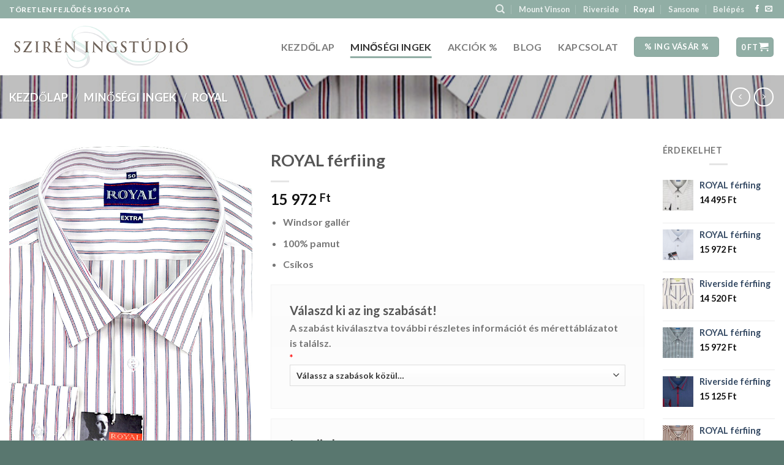

--- FILE ---
content_type: text/html; charset=UTF-8
request_url: https://sziren.hu/termek/royal-ferfiing-5/
body_size: 53837
content:
<!DOCTYPE html>
<html lang="hu" class="loading-site no-js">
<head>
	<meta charset="UTF-8" />
	<link rel="profile" href="https://gmpg.org/xfn/11" />
	<link rel="pingback" href="https://sziren.hu/xmlrpc.php" />

	<script>(function(html){html.className = html.className.replace(/\bno-js\b/,'js')})(document.documentElement);</script>
<meta name='robots' content='index, follow, max-image-preview:large, max-snippet:-1, max-video-preview:-1' />
<meta name="viewport" content="width=device-width, initial-scale=1" />
	<!-- This site is optimized with the Yoast SEO plugin v23.5 - https://yoast.com/wordpress/plugins/seo/ -->
	<title>ROYAL férfiing - Szirén Ingstúdió</title>
	<link rel="canonical" href="https://sziren.hu/termek/royal-ferfiing-5/" />
	<meta property="og:locale" content="hu_HU" />
	<meta property="og:type" content="article" />
	<meta property="og:title" content="ROYAL férfiing - Szirén Ingstúdió" />
	<meta property="og:description" content="Windsor gallér  100% pamut  Csíkos" />
	<meta property="og:url" content="https://sziren.hu/termek/royal-ferfiing-5/" />
	<meta property="og:site_name" content="Szirén Ingstúdió" />
	<meta property="article:modified_time" content="2024-09-30T06:28:26+00:00" />
	<meta property="og:image" content="https://sziren.hu/wp-content/uploads/2023/02/RO_2003_275.jpg" />
	<meta property="og:image:width" content="643" />
	<meta property="og:image:height" content="1000" />
	<meta property="og:image:type" content="image/jpeg" />
	<meta name="twitter:card" content="summary_large_image" />
	<meta name="twitter:label1" content="Becsült olvasási idő" />
	<meta name="twitter:data1" content="1 perc" />
	<script type="application/ld+json" class="yoast-schema-graph">{"@context":"https://schema.org","@graph":[{"@type":"WebPage","@id":"https://sziren.hu/termek/royal-ferfiing-5/","url":"https://sziren.hu/termek/royal-ferfiing-5/","name":"ROYAL férfiing - Szirén Ingstúdió","isPartOf":{"@id":"https://sziren.hu/#website"},"primaryImageOfPage":{"@id":"https://sziren.hu/termek/royal-ferfiing-5/#primaryimage"},"image":{"@id":"https://sziren.hu/termek/royal-ferfiing-5/#primaryimage"},"thumbnailUrl":"https://sziren.hu/wp-content/uploads/2023/02/RO_2003_275.jpg","datePublished":"2023-03-07T08:47:33+00:00","dateModified":"2024-09-30T06:28:26+00:00","breadcrumb":{"@id":"https://sziren.hu/termek/royal-ferfiing-5/#breadcrumb"},"inLanguage":"hu","potentialAction":[{"@type":"ReadAction","target":["https://sziren.hu/termek/royal-ferfiing-5/"]}]},{"@type":"ImageObject","inLanguage":"hu","@id":"https://sziren.hu/termek/royal-ferfiing-5/#primaryimage","url":"https://sziren.hu/wp-content/uploads/2023/02/RO_2003_275.jpg","contentUrl":"https://sziren.hu/wp-content/uploads/2023/02/RO_2003_275.jpg","width":643,"height":1000},{"@type":"BreadcrumbList","@id":"https://sziren.hu/termek/royal-ferfiing-5/#breadcrumb","itemListElement":[{"@type":"ListItem","position":1,"name":"Home","item":"https://sziren.hu/"},{"@type":"ListItem","position":2,"name":"Termékeink","item":"https://sziren.hu/termekeink/"},{"@type":"ListItem","position":3,"name":"ROYAL férfiing"}]},{"@type":"WebSite","@id":"https://sziren.hu/#website","url":"https://sziren.hu/","name":"Szirén Ingstúdió","description":"minőségi ingek 1950 óta","potentialAction":[{"@type":"SearchAction","target":{"@type":"EntryPoint","urlTemplate":"https://sziren.hu/?s={search_term_string}"},"query-input":{"@type":"PropertyValueSpecification","valueRequired":true,"valueName":"search_term_string"}}],"inLanguage":"hu"}]}</script>
	<!-- / Yoast SEO plugin. -->


<script type='application/javascript'>console.log('PixelYourSite Free version 9.4.7.1');</script>
<link rel='dns-prefetch' href='//stats.wp.com' />
<link rel='dns-prefetch' href='//ajax.googleapis.com' />
<link rel='prefetch' href='https://sziren.hu/wp-content/themes/flatsome/assets/js/flatsome.js?ver=be4456ec53c49e21f6f3' />
<link rel='prefetch' href='https://sziren.hu/wp-content/themes/flatsome/assets/js/chunk.slider.js?ver=3.18.3' />
<link rel='prefetch' href='https://sziren.hu/wp-content/themes/flatsome/assets/js/chunk.popups.js?ver=3.18.3' />
<link rel='prefetch' href='https://sziren.hu/wp-content/themes/flatsome/assets/js/chunk.tooltips.js?ver=3.18.3' />
<link rel='prefetch' href='https://sziren.hu/wp-content/themes/flatsome/assets/js/woocommerce.js?ver=49415fe6a9266f32f1f2' />
<link rel="alternate" type="application/rss+xml" title="Szirén Ingstúdió &raquo; hírcsatorna" href="https://sziren.hu/feed/" />
<script type="text/javascript">
/* <![CDATA[ */
window._wpemojiSettings = {"baseUrl":"https:\/\/s.w.org\/images\/core\/emoji\/14.0.0\/72x72\/","ext":".png","svgUrl":"https:\/\/s.w.org\/images\/core\/emoji\/14.0.0\/svg\/","svgExt":".svg","source":{"concatemoji":"https:\/\/sziren.hu\/wp-includes\/js\/wp-emoji-release.min.js?ver=6.4.7"}};
/*! This file is auto-generated */
!function(i,n){var o,s,e;function c(e){try{var t={supportTests:e,timestamp:(new Date).valueOf()};sessionStorage.setItem(o,JSON.stringify(t))}catch(e){}}function p(e,t,n){e.clearRect(0,0,e.canvas.width,e.canvas.height),e.fillText(t,0,0);var t=new Uint32Array(e.getImageData(0,0,e.canvas.width,e.canvas.height).data),r=(e.clearRect(0,0,e.canvas.width,e.canvas.height),e.fillText(n,0,0),new Uint32Array(e.getImageData(0,0,e.canvas.width,e.canvas.height).data));return t.every(function(e,t){return e===r[t]})}function u(e,t,n){switch(t){case"flag":return n(e,"\ud83c\udff3\ufe0f\u200d\u26a7\ufe0f","\ud83c\udff3\ufe0f\u200b\u26a7\ufe0f")?!1:!n(e,"\ud83c\uddfa\ud83c\uddf3","\ud83c\uddfa\u200b\ud83c\uddf3")&&!n(e,"\ud83c\udff4\udb40\udc67\udb40\udc62\udb40\udc65\udb40\udc6e\udb40\udc67\udb40\udc7f","\ud83c\udff4\u200b\udb40\udc67\u200b\udb40\udc62\u200b\udb40\udc65\u200b\udb40\udc6e\u200b\udb40\udc67\u200b\udb40\udc7f");case"emoji":return!n(e,"\ud83e\udef1\ud83c\udffb\u200d\ud83e\udef2\ud83c\udfff","\ud83e\udef1\ud83c\udffb\u200b\ud83e\udef2\ud83c\udfff")}return!1}function f(e,t,n){var r="undefined"!=typeof WorkerGlobalScope&&self instanceof WorkerGlobalScope?new OffscreenCanvas(300,150):i.createElement("canvas"),a=r.getContext("2d",{willReadFrequently:!0}),o=(a.textBaseline="top",a.font="600 32px Arial",{});return e.forEach(function(e){o[e]=t(a,e,n)}),o}function t(e){var t=i.createElement("script");t.src=e,t.defer=!0,i.head.appendChild(t)}"undefined"!=typeof Promise&&(o="wpEmojiSettingsSupports",s=["flag","emoji"],n.supports={everything:!0,everythingExceptFlag:!0},e=new Promise(function(e){i.addEventListener("DOMContentLoaded",e,{once:!0})}),new Promise(function(t){var n=function(){try{var e=JSON.parse(sessionStorage.getItem(o));if("object"==typeof e&&"number"==typeof e.timestamp&&(new Date).valueOf()<e.timestamp+604800&&"object"==typeof e.supportTests)return e.supportTests}catch(e){}return null}();if(!n){if("undefined"!=typeof Worker&&"undefined"!=typeof OffscreenCanvas&&"undefined"!=typeof URL&&URL.createObjectURL&&"undefined"!=typeof Blob)try{var e="postMessage("+f.toString()+"("+[JSON.stringify(s),u.toString(),p.toString()].join(",")+"));",r=new Blob([e],{type:"text/javascript"}),a=new Worker(URL.createObjectURL(r),{name:"wpTestEmojiSupports"});return void(a.onmessage=function(e){c(n=e.data),a.terminate(),t(n)})}catch(e){}c(n=f(s,u,p))}t(n)}).then(function(e){for(var t in e)n.supports[t]=e[t],n.supports.everything=n.supports.everything&&n.supports[t],"flag"!==t&&(n.supports.everythingExceptFlag=n.supports.everythingExceptFlag&&n.supports[t]);n.supports.everythingExceptFlag=n.supports.everythingExceptFlag&&!n.supports.flag,n.DOMReady=!1,n.readyCallback=function(){n.DOMReady=!0}}).then(function(){return e}).then(function(){var e;n.supports.everything||(n.readyCallback(),(e=n.source||{}).concatemoji?t(e.concatemoji):e.wpemoji&&e.twemoji&&(t(e.twemoji),t(e.wpemoji)))}))}((window,document),window._wpemojiSettings);
/* ]]> */
</script>
<link rel='stylesheet' id='themecomplete-epo-css' href='https://sziren.hu/wp-content/plugins/woocommerce-tm-extra-product-options/assets/css/epo.min.css?ver=5.0.12.12' type='text/css' media='all' />
<style id='wp-emoji-styles-inline-css' type='text/css'>

	img.wp-smiley, img.emoji {
		display: inline !important;
		border: none !important;
		box-shadow: none !important;
		height: 1em !important;
		width: 1em !important;
		margin: 0 0.07em !important;
		vertical-align: -0.1em !important;
		background: none !important;
		padding: 0 !important;
	}
</style>
<style id='wp-block-library-inline-css' type='text/css'>
:root{--wp-admin-theme-color:#007cba;--wp-admin-theme-color--rgb:0,124,186;--wp-admin-theme-color-darker-10:#006ba1;--wp-admin-theme-color-darker-10--rgb:0,107,161;--wp-admin-theme-color-darker-20:#005a87;--wp-admin-theme-color-darker-20--rgb:0,90,135;--wp-admin-border-width-focus:2px;--wp-block-synced-color:#7a00df;--wp-block-synced-color--rgb:122,0,223}@media (min-resolution:192dpi){:root{--wp-admin-border-width-focus:1.5px}}.wp-element-button{cursor:pointer}:root{--wp--preset--font-size--normal:16px;--wp--preset--font-size--huge:42px}:root .has-very-light-gray-background-color{background-color:#eee}:root .has-very-dark-gray-background-color{background-color:#313131}:root .has-very-light-gray-color{color:#eee}:root .has-very-dark-gray-color{color:#313131}:root .has-vivid-green-cyan-to-vivid-cyan-blue-gradient-background{background:linear-gradient(135deg,#00d084,#0693e3)}:root .has-purple-crush-gradient-background{background:linear-gradient(135deg,#34e2e4,#4721fb 50%,#ab1dfe)}:root .has-hazy-dawn-gradient-background{background:linear-gradient(135deg,#faaca8,#dad0ec)}:root .has-subdued-olive-gradient-background{background:linear-gradient(135deg,#fafae1,#67a671)}:root .has-atomic-cream-gradient-background{background:linear-gradient(135deg,#fdd79a,#004a59)}:root .has-nightshade-gradient-background{background:linear-gradient(135deg,#330968,#31cdcf)}:root .has-midnight-gradient-background{background:linear-gradient(135deg,#020381,#2874fc)}.has-regular-font-size{font-size:1em}.has-larger-font-size{font-size:2.625em}.has-normal-font-size{font-size:var(--wp--preset--font-size--normal)}.has-huge-font-size{font-size:var(--wp--preset--font-size--huge)}.has-text-align-center{text-align:center}.has-text-align-left{text-align:left}.has-text-align-right{text-align:right}#end-resizable-editor-section{display:none}.aligncenter{clear:both}.items-justified-left{justify-content:flex-start}.items-justified-center{justify-content:center}.items-justified-right{justify-content:flex-end}.items-justified-space-between{justify-content:space-between}.screen-reader-text{clip:rect(1px,1px,1px,1px);word-wrap:normal!important;border:0;-webkit-clip-path:inset(50%);clip-path:inset(50%);height:1px;margin:-1px;overflow:hidden;padding:0;position:absolute;width:1px}.screen-reader-text:focus{clip:auto!important;background-color:#ddd;-webkit-clip-path:none;clip-path:none;color:#444;display:block;font-size:1em;height:auto;left:5px;line-height:normal;padding:15px 23px 14px;text-decoration:none;top:5px;width:auto;z-index:100000}html :where(.has-border-color){border-style:solid}html :where([style*=border-top-color]){border-top-style:solid}html :where([style*=border-right-color]){border-right-style:solid}html :where([style*=border-bottom-color]){border-bottom-style:solid}html :where([style*=border-left-color]){border-left-style:solid}html :where([style*=border-width]){border-style:solid}html :where([style*=border-top-width]){border-top-style:solid}html :where([style*=border-right-width]){border-right-style:solid}html :where([style*=border-bottom-width]){border-bottom-style:solid}html :where([style*=border-left-width]){border-left-style:solid}html :where(img[class*=wp-image-]){height:auto;max-width:100%}:where(figure){margin:0 0 1em}html :where(.is-position-sticky){--wp-admin--admin-bar--position-offset:var(--wp-admin--admin-bar--height,0px)}@media screen and (max-width:600px){html :where(.is-position-sticky){--wp-admin--admin-bar--position-offset:0px}}
</style>
<link rel='stylesheet' id='photoswipe-css' href='https://sziren.hu/wp-content/plugins/woocommerce/assets/css/photoswipe/photoswipe.min.css?ver=8.5.2' type='text/css' media='all' />
<link rel='stylesheet' id='photoswipe-default-skin-css' href='https://sziren.hu/wp-content/plugins/woocommerce/assets/css/photoswipe/default-skin/default-skin.min.css?ver=8.5.2' type='text/css' media='all' />
<style id='woocommerce-inline-inline-css' type='text/css'>
.woocommerce form .form-row .required { visibility: visible; }
</style>
<link rel='stylesheet' id='noptin_form_styles-css' href='https://sziren.hu/wp-content/plugins/newsletter-optin-box/includes/assets/css/form-styles.css?ver=1700653433' type='text/css' media='all' />
<link rel='stylesheet' id='yith-wcpsc-frontent-styles-css' href='https://sziren.hu/wp-content/plugins/yith-product-size-charts-for-woocommerce-premium/assets/css/frontend_premium.css?ver=6.4.7' type='text/css' media='all' />
<style id='yith-wcpsc-frontent-styles-inline-css' type='text/css'>
.yith-wcpsc-overlay{
                background: #000000;
                opacity: 0.8;
            }.yith-wcpsc-product-size-chart-button{
                background: #fcfcfc;
                border: none;
                border-radius: 0px;
                color: #0f0f0f;
                display: inline-block;
                padding: 10px 20px 10px 20px;
                text-decoration: none;
                margin: 5px 3px;
                cursor: pointer;
                box-shadow: 0px 2px 7px -2px #dddddd;
            }
            .yith-wcpsc-product-size-chart-button:hover{
                 background: #fdfdfd;
            }
            .yith-wcpsc-product-table-elegant th {
                        border-top-color: #97ada5 !important;
                        border-bottom-color: #97ada5 !important;
                    }
                    .yith-wcpsc-product-table-elegant tr td {
                        border-bottom-color: #b6c6c0 !important;
                    }.yith-wcpsc-product-size-charts-popup-elegant span.yith-wcpsc-product-size-charts-popup-close{
                                color: #6d6d6d !important;
                                background: #d3d3d3 !important;
                            }
</style>
<link rel='stylesheet' id='dashicons-css' href='https://sziren.hu/wp-includes/css/dashicons.min.css?ver=6.4.7' type='text/css' media='all' />
<style id='dashicons-inline-css' type='text/css'>
[data-font="Dashicons"]:before {font-family: 'Dashicons' !important;content: attr(data-icon) !important;speak: none !important;font-weight: normal !important;font-variant: normal !important;text-transform: none !important;line-height: 1 !important;font-style: normal !important;-webkit-font-smoothing: antialiased !important;-moz-osx-font-smoothing: grayscale !important;}
</style>
<link rel='stylesheet' id='jquery-ui-style-css-css' href='//ajax.googleapis.com/ajax/libs/jqueryui/1.11.3/themes/smoothness/jquery-ui.css?ver=6.4.7' type='text/css' media='all' />
<link rel='stylesheet' id='ion.range-slider-css' href='https://sziren.hu/wp-content/plugins/yith-woocommerce-ajax-product-filter-premium/assets/css/ion.range-slider.css?ver=2.3.1' type='text/css' media='all' />
<link rel='stylesheet' id='yith-wcan-shortcodes-css' href='https://sziren.hu/wp-content/plugins/yith-woocommerce-ajax-product-filter-premium/assets/css/shortcodes.css?ver=4.22.0' type='text/css' media='all' />
<style id='yith-wcan-shortcodes-inline-css' type='text/css'>
:root{
	--yith-wcan-filters_colors_titles: #434343;
	--yith-wcan-filters_colors_background: #FFFFFF;
	--yith-wcan-filters_colors_accent: #A7144C;
	--yith-wcan-filters_colors_accent_r: 167;
	--yith-wcan-filters_colors_accent_g: 20;
	--yith-wcan-filters_colors_accent_b: 76;
	--yith-wcan-color_swatches_border_radius: 100%;
	--yith-wcan-color_swatches_size: 30px;
	--yith-wcan-labels_style_background: #FFFFFF;
	--yith-wcan-labels_style_background_hover: #A7144C;
	--yith-wcan-labels_style_background_active: #A7144C;
	--yith-wcan-labels_style_text: #434343;
	--yith-wcan-labels_style_text_hover: #FFFFFF;
	--yith-wcan-labels_style_text_active: #FFFFFF;
	--yith-wcan-anchors_style_text: #434343;
	--yith-wcan-anchors_style_text_hover: #A7144C;
	--yith-wcan-anchors_style_text_active: #A7144C;
}
</style>
<link rel='stylesheet' id='flatsome-woocommerce-extra-product-options-css' href='https://sziren.hu/wp-content/themes/flatsome/inc/integrations/wc-extra-product-options/extra-product-options.css?ver=6.4.7' type='text/css' media='all' />
<link rel='stylesheet' id='vi-wpvs-frontend-style-css' href='https://sziren.hu/wp-content/plugins/woocommerce-product-variations-swatches/assets/css/frontend-style.min.css?ver=1.0.2.6' type='text/css' media='all' />
<style id='vi-wpvs-frontend-style-inline-css' type='text/css'>
.vi-wpvs-option-radio {
  display: none !important;
}
.vi-wpvs-variation-wrap.vi-wpvs-variation-wrap-vi_wpvs_button_design .vi-wpvs-option-wrap{transition: all 30ms ease-in-out;}.vi-wpvs-variation-wrap.vi-wpvs-variation-wrap-vi_wpvs_button_design .vi-wpvs-variation-button-select{padding:10px 20px;font-size:13px;}.vi-wpvs-variation-wrap.vi-wpvs-variation-wrap-vi_wpvs_button_design .vi-wpvs-option-wrap{padding:10px 20px;font-size:13px;}.vi-wpvs-variation-wrap.vi-wpvs-variation-wrap-vi_wpvs_button_design .vi-wpvs-option-wrap .vi-wpvs-option:not(.vi-wpvs-option-select){border-radius: inherit;}.vi-wpvs-variation-wrap.vi-wpvs-variation-wrap-image.vi-wpvs-variation-wrap-vi_wpvs_button_design .vi-wpvs-option-wrap ,.vi-wpvs-variation-wrap.vi-wpvs-variation-wrap-variation_img.vi-wpvs-variation-wrap-vi_wpvs_button_design .vi-wpvs-option-wrap ,.vi-wpvs-variation-wrap.vi-wpvs-variation-wrap-color.vi-wpvs-variation-wrap-vi_wpvs_button_design .vi-wpvs-option-wrap{width: 48px;height:48px;}.vi-wpvs-variation-wrap.vi-wpvs-variation-wrap-vi_wpvs_button_design .vi-wpvs-option-wrap.vi-wpvs-option-wrap-disable{opacity: 1;}.vi-wpvs-variation-wrap.vi-wpvs-variation-wrap-vi_wpvs_button_design .vi-wpvs-option-wrap.vi-wpvs-option-wrap-disable .vi-wpvs-option{opacity: .5;}.vi-wpvs-variation-wrap.vi-wpvs-variation-wrap-vi_wpvs_button_design .vi-wpvs-option-wrap.vi-wpvs-option-wrap-selected{box-shadow:  0 0 0 1px rgba(33, 33, 33, 1) inset;}.vi-wpvs-variation-wrap.vi-wpvs-variation-wrap-vi_wpvs_button_design .vi-wpvs-variation-wrap-select-wrap .vi-wpvs-option-wrap.vi-wpvs-option-wrap-selected{box-shadow:  0 0 0 1px rgba(33, 33, 33, 1);}.vi-wpvs-variation-wrap.vi-wpvs-variation-wrap-vi_wpvs_button_design .vi-wpvs-option-wrap.vi-wpvs-option-wrap-selected{color:rgba(255, 255, 255, 1);background:rgba(33, 33, 33, 1);}.vi-wpvs-variation-wrap.vi-wpvs-variation-wrap-vi_wpvs_button_design .vi-wpvs-option-wrap.vi-wpvs-option-wrap-selected .vi-wpvs-option{color:rgba(255, 255, 255, 1);}.vi-wpvs-variation-wrap.vi-wpvs-variation-wrap-vi_wpvs_button_design .vi-wpvs-option-wrap.vi-wpvs-option-wrap-hover{box-shadow:  0 0 0 1px rgba(33, 33, 33, 1) inset;}.vi-wpvs-variation-wrap.vi-wpvs-variation-wrap-vi_wpvs_button_design .vi-wpvs-variation-wrap-select-wrap .vi-wpvs-option-wrap.vi-wpvs-option-wrap-hover{box-shadow:  0 0 0 1px rgba(33, 33, 33, 1);}.vi-wpvs-variation-wrap.vi-wpvs-variation-wrap-vi_wpvs_button_design .vi-wpvs-option-wrap.vi-wpvs-option-wrap-hover{color:rgba(255, 255, 255, 1);background:rgba(33, 33, 33, 1);}.vi-wpvs-variation-wrap.vi-wpvs-variation-wrap-vi_wpvs_button_design .vi-wpvs-option-wrap.vi-wpvs-option-wrap-hover .vi-wpvs-option{color:rgba(255, 255, 255, 1);}.vi-wpvs-variation-wrap.vi-wpvs-variation-wrap-vi_wpvs_button_design .vi-wpvs-option-wrap.vi-wpvs-option-wrap-default{box-shadow:  0 0 0 1px #cccccc inset;}.vi-wpvs-variation-wrap.vi-wpvs-variation-wrap-vi_wpvs_button_design .vi-wpvs-variation-wrap-select-wrap .vi-wpvs-option-wrap.vi-wpvs-option-wrap-default{box-shadow:  0 0 0 1px #cccccc ;}.vi-wpvs-variation-wrap.vi-wpvs-variation-wrap-vi_wpvs_button_design .vi-wpvs-option-wrap.vi-wpvs-option-wrap-default{color:rgba(33, 33, 33, 1);background:#ffffff;}.vi-wpvs-variation-wrap.vi-wpvs-variation-wrap-vi_wpvs_button_design .vi-wpvs-option-wrap.vi-wpvs-option-wrap-default .vi-wpvs-option{color:rgba(33, 33, 33, 1);}.vi-wpvs-variation-wrap.vi-wpvs-variation-wrap-vi_wpvs_button_design .vi-wpvs-option-wrap .vi-wpvs-option-tooltip{display: none;}.vi-wpvs-variation-wrap-loop.vi-wpvs-variation-wrap.vi-wpvs-variation-wrap-vi_wpvs_button_design .vi-wpvs-option-wrap{height:px;width:px;font-size:9.75px;}.vi-wpvs-variation-wrap-loop.vi-wpvs-variation-wrap-slider.vi-wpvs-variation-wrap.vi-wpvs-variation-wrap-vi_wpvs_button_design .vi-wpvs-option-wrap{height:px !important;width:px !important;}.vi-wpvs-variation-wrap-loop.vi-wpvs-variation-wrap.vi-wpvs-variation-wrap-image.vi-wpvs-variation-wrap-vi_wpvs_button_design .vi-wpvs-option-wrap ,.vi-wpvs-variation-wrap-loop.vi-wpvs-variation-wrap.vi-wpvs-variation-wrap-variation_img.vi-wpvs-variation-wrap-vi_wpvs_button_design .vi-wpvs-option-wrap ,.vi-wpvs-variation-wrap-loop.vi-wpvs-variation-wrap.vi-wpvs-variation-wrap-color.vi-wpvs-variation-wrap-vi_wpvs_button_design .vi-wpvs-option-wrap{width: 36px !important;height:36px !important;}.vi-wpvs-variation-wrap-loop.vi-wpvs-variation-wrap.vi-wpvs-variation-wrap-vi_wpvs_button_design .vi-wpvs-option-wrap.vi-wpvs-option-wrap-selected{border-radius:px;}.vi-wpvs-variation-wrap-loop.vi-wpvs-variation-wrap.vi-wpvs-variation-wrap-vi_wpvs_button_design .vi-wpvs-option-wrap.vi-wpvs-option-wrap-hover{border-radius:px;}.vi-wpvs-variation-wrap-loop.vi-wpvs-variation-wrap.vi-wpvs-variation-wrap-vi_wpvs_button_design .vi-wpvs-option-wrap.vi-wpvs-option-wrap-default{border-radius:px;}@media screen and (max-width:600px){.vi-wpvs-variation-wrap.vi-wpvs-variation-wrap-vi_wpvs_button_design .vi-wpvs-option-wrap{width:px;height:px;font-size:11.05px;}.vi-wpvs-variation-wrap.vi-wpvs-variation-wrap-image.vi-wpvs-variation-wrap-vi_wpvs_button_design .vi-wpvs-option-wrap ,.vi-wpvs-variation-wrap.vi-wpvs-variation-wrap-variation_img.vi-wpvs-variation-wrap-vi_wpvs_button_design .vi-wpvs-option-wrap ,.vi-wpvs-variation-wrap.vi-wpvs-variation-wrap-color.vi-wpvs-variation-wrap-vi_wpvs_button_design .vi-wpvs-option-wrap{width: 40.8px;height:40.8px;}.vi-wpvs-variation-wrap.vi-wpvs-variation-wrap-vi_wpvs_button_design .vi-wpvs-option-wrap.vi-wpvs-option-wrap-selected{border-radius:px;}.vi-wpvs-variation-wrap.vi-wpvs-variation-wrap-vi_wpvs_button_design .vi-wpvs-option-wrap.vi-wpvs-option-wrap-hover{border-radius:px;}.vi-wpvs-variation-wrap.vi-wpvs-variation-wrap-vi_wpvs_button_design .vi-wpvs-option-wrap.vi-wpvs-option-wrap-default{border-radius:px;}}.vi-wpvs-variation-wrap.vi-wpvs-variation-wrap-vi_wpvs_color_design .vi-wpvs-option-wrap{transition: all 30ms ease-in-out;}.vi-wpvs-variation-wrap.vi-wpvs-variation-wrap-vi_wpvs_color_design .vi-wpvs-variation-button-select{height:32px;width:32px;padding:3px;font-size:13px;border-radius:20px;}.vi-wpvs-variation-wrap.vi-wpvs-variation-wrap-vi_wpvs_color_design .vi-wpvs-option-wrap{height:32px;width:32px;padding:3px;font-size:13px;border-radius:20px;}.vi-wpvs-variation-wrap.vi-wpvs-variation-wrap-vi_wpvs_color_design .vi-wpvs-option-wrap .vi-wpvs-option:not(.vi-wpvs-option-select){border-radius: inherit;}.vi-wpvs-variation-wrap.vi-wpvs-variation-wrap-image.vi-wpvs-variation-wrap-vi_wpvs_color_design .vi-wpvs-option-wrap ,.vi-wpvs-variation-wrap.vi-wpvs-variation-wrap-variation_img.vi-wpvs-variation-wrap-vi_wpvs_color_design .vi-wpvs-option-wrap ,.vi-wpvs-variation-wrap.vi-wpvs-variation-wrap-color.vi-wpvs-variation-wrap-vi_wpvs_color_design .vi-wpvs-option-wrap{}.vi-wpvs-variation-wrap.vi-wpvs-variation-wrap-vi_wpvs_color_design .vi-wpvs-option-wrap.vi-wpvs-option-wrap-disable{opacity: 1;}.vi-wpvs-variation-wrap.vi-wpvs-variation-wrap-vi_wpvs_color_design .vi-wpvs-option-wrap.vi-wpvs-option-wrap-disable .vi-wpvs-option{opacity: .5;}.vi-wpvs-variation-wrap.vi-wpvs-variation-wrap-vi_wpvs_color_design .vi-wpvs-option-wrap.vi-wpvs-option-wrap-selected{box-shadow:  0 0 0 1px rgba(0, 0, 0, 1) inset;}.vi-wpvs-variation-wrap.vi-wpvs-variation-wrap-vi_wpvs_color_design .vi-wpvs-variation-wrap-select-wrap .vi-wpvs-option-wrap.vi-wpvs-option-wrap-selected{box-shadow:  0 0 0 1px rgba(0, 0, 0, 1);}.vi-wpvs-variation-wrap.vi-wpvs-variation-wrap-vi_wpvs_color_design .vi-wpvs-option-wrap.vi-wpvs-option-wrap-selected{background:rgba(255, 255, 255, 0);border-radius:20px;}.vi-wpvs-variation-wrap.vi-wpvs-variation-wrap-vi_wpvs_color_design .vi-wpvs-option-wrap.vi-wpvs-option-wrap-selected .vi-wpvs-option{}.vi-wpvs-variation-wrap.vi-wpvs-variation-wrap-vi_wpvs_color_design .vi-wpvs-option-wrap.vi-wpvs-option-wrap-hover{box-shadow:  0 0 0 1px rgba(0, 0, 0, 1) inset;}.vi-wpvs-variation-wrap.vi-wpvs-variation-wrap-vi_wpvs_color_design .vi-wpvs-variation-wrap-select-wrap .vi-wpvs-option-wrap.vi-wpvs-option-wrap-hover{box-shadow:  0 0 0 1px rgba(0, 0, 0, 1);}.vi-wpvs-variation-wrap.vi-wpvs-variation-wrap-vi_wpvs_color_design .vi-wpvs-option-wrap.vi-wpvs-option-wrap-hover{background:rgba(0, 0, 0, 0);border-radius:20px;}.vi-wpvs-variation-wrap.vi-wpvs-variation-wrap-vi_wpvs_color_design .vi-wpvs-option-wrap.vi-wpvs-option-wrap-hover .vi-wpvs-option{}.vi-wpvs-variation-wrap.vi-wpvs-variation-wrap-vi_wpvs_color_design .vi-wpvs-option-wrap.vi-wpvs-option-wrap-default{box-shadow:  0px 4px 2px -2px rgba(238, 238, 238, 1);}.vi-wpvs-variation-wrap.vi-wpvs-variation-wrap-vi_wpvs_color_design .vi-wpvs-variation-wrap-select-wrap .vi-wpvs-option-wrap.vi-wpvs-option-wrap-default{box-shadow:  0px 4px 2px -2px rgba(238, 238, 238, 1);}.vi-wpvs-variation-wrap.vi-wpvs-variation-wrap-vi_wpvs_color_design .vi-wpvs-option-wrap.vi-wpvs-option-wrap-default{background:rgba(0, 0, 0, 0);border-radius:20px;}.vi-wpvs-variation-wrap.vi-wpvs-variation-wrap-vi_wpvs_color_design .vi-wpvs-option-wrap.vi-wpvs-option-wrap-default .vi-wpvs-option{}.vi-wpvs-variation-wrap.vi-wpvs-variation-wrap-vi_wpvs_color_design .vi-wpvs-option-wrap .vi-wpvs-option-tooltip{display: none;}.vi-wpvs-variation-wrap-loop.vi-wpvs-variation-wrap.vi-wpvs-variation-wrap-vi_wpvs_color_design .vi-wpvs-option-wrap{height:27.2px;width:27.2px;font-size:11.05px;}.vi-wpvs-variation-wrap-loop.vi-wpvs-variation-wrap-slider.vi-wpvs-variation-wrap.vi-wpvs-variation-wrap-vi_wpvs_color_design .vi-wpvs-option-wrap{height:27.2px !important;width:27.2px !important;}.vi-wpvs-variation-wrap-loop.vi-wpvs-variation-wrap.vi-wpvs-variation-wrap-image.vi-wpvs-variation-wrap-vi_wpvs_color_design .vi-wpvs-option-wrap ,.vi-wpvs-variation-wrap-loop.vi-wpvs-variation-wrap.vi-wpvs-variation-wrap-variation_img.vi-wpvs-variation-wrap-vi_wpvs_color_design .vi-wpvs-option-wrap ,.vi-wpvs-variation-wrap-loop.vi-wpvs-variation-wrap.vi-wpvs-variation-wrap-color.vi-wpvs-variation-wrap-vi_wpvs_color_design .vi-wpvs-option-wrap{}.vi-wpvs-variation-wrap-loop.vi-wpvs-variation-wrap.vi-wpvs-variation-wrap-vi_wpvs_color_design .vi-wpvs-option-wrap.vi-wpvs-option-wrap-selected{border-radius:17px;}.vi-wpvs-variation-wrap-loop.vi-wpvs-variation-wrap.vi-wpvs-variation-wrap-vi_wpvs_color_design .vi-wpvs-option-wrap.vi-wpvs-option-wrap-hover{border-radius:17px;}.vi-wpvs-variation-wrap-loop.vi-wpvs-variation-wrap.vi-wpvs-variation-wrap-vi_wpvs_color_design .vi-wpvs-option-wrap.vi-wpvs-option-wrap-default{border-radius:17px;}@media screen and (max-width:600px){.vi-wpvs-variation-wrap.vi-wpvs-variation-wrap-vi_wpvs_color_design .vi-wpvs-option-wrap{width:27.2px;height:27.2px;font-size:11.05px;}.vi-wpvs-variation-wrap.vi-wpvs-variation-wrap-image.vi-wpvs-variation-wrap-vi_wpvs_color_design .vi-wpvs-option-wrap ,.vi-wpvs-variation-wrap.vi-wpvs-variation-wrap-variation_img.vi-wpvs-variation-wrap-vi_wpvs_color_design .vi-wpvs-option-wrap ,.vi-wpvs-variation-wrap.vi-wpvs-variation-wrap-color.vi-wpvs-variation-wrap-vi_wpvs_color_design .vi-wpvs-option-wrap{}.vi-wpvs-variation-wrap.vi-wpvs-variation-wrap-vi_wpvs_color_design .vi-wpvs-option-wrap.vi-wpvs-option-wrap-selected{border-radius:17px;}.vi-wpvs-variation-wrap.vi-wpvs-variation-wrap-vi_wpvs_color_design .vi-wpvs-option-wrap.vi-wpvs-option-wrap-hover{border-radius:17px;}.vi-wpvs-variation-wrap.vi-wpvs-variation-wrap-vi_wpvs_color_design .vi-wpvs-option-wrap.vi-wpvs-option-wrap-default{border-radius:17px;}}.vi-wpvs-variation-wrap.vi-wpvs-variation-wrap-vi_wpvs_image_design .vi-wpvs-option-wrap{transition: all 30ms ease-in-out;}.vi-wpvs-variation-wrap.vi-wpvs-variation-wrap-vi_wpvs_image_design .vi-wpvs-variation-button-select{height:50px;width:50px;padding:4px;font-size:13px;}.vi-wpvs-variation-wrap.vi-wpvs-variation-wrap-vi_wpvs_image_design .vi-wpvs-option-wrap{height:50px;width:50px;padding:4px;font-size:13px;}.vi-wpvs-variation-wrap.vi-wpvs-variation-wrap-vi_wpvs_image_design .vi-wpvs-option-wrap .vi-wpvs-option:not(.vi-wpvs-option-select){border-radius: inherit;}.vi-wpvs-variation-wrap.vi-wpvs-variation-wrap-image.vi-wpvs-variation-wrap-vi_wpvs_image_design .vi-wpvs-option-wrap ,.vi-wpvs-variation-wrap.vi-wpvs-variation-wrap-variation_img.vi-wpvs-variation-wrap-vi_wpvs_image_design .vi-wpvs-option-wrap ,.vi-wpvs-variation-wrap.vi-wpvs-variation-wrap-color.vi-wpvs-variation-wrap-vi_wpvs_image_design .vi-wpvs-option-wrap{}.vi-wpvs-variation-wrap.vi-wpvs-variation-wrap-vi_wpvs_image_design .vi-wpvs-option-wrap.vi-wpvs-option-wrap-disable{opacity: 1;}.vi-wpvs-variation-wrap.vi-wpvs-variation-wrap-vi_wpvs_image_design .vi-wpvs-option-wrap.vi-wpvs-option-wrap-disable .vi-wpvs-option{opacity: .5;}.vi-wpvs-variation-wrap.vi-wpvs-variation-wrap-vi_wpvs_image_design .vi-wpvs-option-wrap.vi-wpvs-option-wrap-selected{box-shadow:  0 0 0 1px rgba(33, 33, 33, 1) inset;}.vi-wpvs-variation-wrap.vi-wpvs-variation-wrap-vi_wpvs_image_design .vi-wpvs-variation-wrap-select-wrap .vi-wpvs-option-wrap.vi-wpvs-option-wrap-selected{box-shadow:  0 0 0 1px rgba(33, 33, 33, 1);}.vi-wpvs-variation-wrap.vi-wpvs-variation-wrap-vi_wpvs_image_design .vi-wpvs-option-wrap.vi-wpvs-option-wrap-selected{}.vi-wpvs-variation-wrap.vi-wpvs-variation-wrap-vi_wpvs_image_design .vi-wpvs-option-wrap.vi-wpvs-option-wrap-selected .vi-wpvs-option{}.vi-wpvs-variation-wrap.vi-wpvs-variation-wrap-vi_wpvs_image_design .vi-wpvs-option-wrap.vi-wpvs-option-wrap-hover{box-shadow:  0 0 0 1px rgba(33, 33, 33, 1) inset;}.vi-wpvs-variation-wrap.vi-wpvs-variation-wrap-vi_wpvs_image_design .vi-wpvs-variation-wrap-select-wrap .vi-wpvs-option-wrap.vi-wpvs-option-wrap-hover{box-shadow:  0 0 0 1px rgba(33, 33, 33, 1);}.vi-wpvs-variation-wrap.vi-wpvs-variation-wrap-vi_wpvs_image_design .vi-wpvs-option-wrap.vi-wpvs-option-wrap-hover{}.vi-wpvs-variation-wrap.vi-wpvs-variation-wrap-vi_wpvs_image_design .vi-wpvs-option-wrap.vi-wpvs-option-wrap-hover .vi-wpvs-option{}.vi-wpvs-variation-wrap.vi-wpvs-variation-wrap-vi_wpvs_image_design .vi-wpvs-option-wrap.vi-wpvs-option-wrap-default{box-shadow:  0 0 0 1px rgba(238, 238, 238, 1) inset;}.vi-wpvs-variation-wrap.vi-wpvs-variation-wrap-vi_wpvs_image_design .vi-wpvs-variation-wrap-select-wrap .vi-wpvs-option-wrap.vi-wpvs-option-wrap-default{box-shadow:  0 0 0 1px rgba(238, 238, 238, 1) ;}.vi-wpvs-variation-wrap.vi-wpvs-variation-wrap-vi_wpvs_image_design .vi-wpvs-option-wrap.vi-wpvs-option-wrap-default{background:rgba(255, 255, 255, 1);}.vi-wpvs-variation-wrap.vi-wpvs-variation-wrap-vi_wpvs_image_design .vi-wpvs-option-wrap.vi-wpvs-option-wrap-default .vi-wpvs-option{}.vi-wpvs-variation-wrap.vi-wpvs-variation-wrap-vi_wpvs_image_design .vi-wpvs-option-wrap .vi-wpvs-option-tooltip{display: none;}.vi-wpvs-variation-wrap-loop.vi-wpvs-variation-wrap.vi-wpvs-variation-wrap-vi_wpvs_image_design .vi-wpvs-option-wrap{height:37.5px;width:37.5px;font-size:9.75px;}.vi-wpvs-variation-wrap-loop.vi-wpvs-variation-wrap-slider.vi-wpvs-variation-wrap.vi-wpvs-variation-wrap-vi_wpvs_image_design .vi-wpvs-option-wrap{height:37.5px !important;width:37.5px !important;}.vi-wpvs-variation-wrap-loop.vi-wpvs-variation-wrap.vi-wpvs-variation-wrap-image.vi-wpvs-variation-wrap-vi_wpvs_image_design .vi-wpvs-option-wrap ,.vi-wpvs-variation-wrap-loop.vi-wpvs-variation-wrap.vi-wpvs-variation-wrap-variation_img.vi-wpvs-variation-wrap-vi_wpvs_image_design .vi-wpvs-option-wrap ,.vi-wpvs-variation-wrap-loop.vi-wpvs-variation-wrap.vi-wpvs-variation-wrap-color.vi-wpvs-variation-wrap-vi_wpvs_image_design .vi-wpvs-option-wrap{}.vi-wpvs-variation-wrap-loop.vi-wpvs-variation-wrap.vi-wpvs-variation-wrap-vi_wpvs_image_design .vi-wpvs-option-wrap.vi-wpvs-option-wrap-selected{border-radius:px;}.vi-wpvs-variation-wrap-loop.vi-wpvs-variation-wrap.vi-wpvs-variation-wrap-vi_wpvs_image_design .vi-wpvs-option-wrap.vi-wpvs-option-wrap-hover{border-radius:px;}.vi-wpvs-variation-wrap-loop.vi-wpvs-variation-wrap.vi-wpvs-variation-wrap-vi_wpvs_image_design .vi-wpvs-option-wrap.vi-wpvs-option-wrap-default{border-radius:px;}@media screen and (max-width:600px){.vi-wpvs-variation-wrap.vi-wpvs-variation-wrap-vi_wpvs_image_design .vi-wpvs-option-wrap{width:42.5px;height:42.5px;font-size:11.05px;}.vi-wpvs-variation-wrap.vi-wpvs-variation-wrap-image.vi-wpvs-variation-wrap-vi_wpvs_image_design .vi-wpvs-option-wrap ,.vi-wpvs-variation-wrap.vi-wpvs-variation-wrap-variation_img.vi-wpvs-variation-wrap-vi_wpvs_image_design .vi-wpvs-option-wrap ,.vi-wpvs-variation-wrap.vi-wpvs-variation-wrap-color.vi-wpvs-variation-wrap-vi_wpvs_image_design .vi-wpvs-option-wrap{}.vi-wpvs-variation-wrap.vi-wpvs-variation-wrap-vi_wpvs_image_design .vi-wpvs-option-wrap.vi-wpvs-option-wrap-selected{border-radius:px;}.vi-wpvs-variation-wrap.vi-wpvs-variation-wrap-vi_wpvs_image_design .vi-wpvs-option-wrap.vi-wpvs-option-wrap-hover{border-radius:px;}.vi-wpvs-variation-wrap.vi-wpvs-variation-wrap-vi_wpvs_image_design .vi-wpvs-option-wrap.vi-wpvs-option-wrap-default{border-radius:px;}}
</style>
<link rel='stylesheet' id='flatsome-main-css' href='https://sziren.hu/wp-content/themes/flatsome/assets/css/flatsome.css?ver=3.18.3' type='text/css' media='all' />
<style id='flatsome-main-inline-css' type='text/css'>
@font-face {
				font-family: "fl-icons";
				font-display: block;
				src: url(https://sziren.hu/wp-content/themes/flatsome/assets/css/icons/fl-icons.eot?v=3.18.3);
				src:
					url(https://sziren.hu/wp-content/themes/flatsome/assets/css/icons/fl-icons.eot#iefix?v=3.18.3) format("embedded-opentype"),
					url(https://sziren.hu/wp-content/themes/flatsome/assets/css/icons/fl-icons.woff2?v=3.18.3) format("woff2"),
					url(https://sziren.hu/wp-content/themes/flatsome/assets/css/icons/fl-icons.ttf?v=3.18.3) format("truetype"),
					url(https://sziren.hu/wp-content/themes/flatsome/assets/css/icons/fl-icons.woff?v=3.18.3) format("woff"),
					url(https://sziren.hu/wp-content/themes/flatsome/assets/css/icons/fl-icons.svg?v=3.18.3#fl-icons) format("svg");
			}
</style>
<link rel='stylesheet' id='flatsome-shop-css' href='https://sziren.hu/wp-content/themes/flatsome/assets/css/flatsome-shop.css?ver=3.18.3' type='text/css' media='all' />
<link rel='stylesheet' id='flatsome-style-css' href='https://sziren.hu/wp-content/themes/ingstudio/style.css?ver=3.0' type='text/css' media='all' />
<script type="text/template" id="tmpl-variation-template">
	<div class="woocommerce-variation-description">{{{ data.variation.variation_description }}}</div>
	<div class="woocommerce-variation-price">{{{ data.variation.price_html }}}</div>
	<div class="woocommerce-variation-availability">{{{ data.variation.availability_html }}}</div>
</script>
<script type="text/template" id="tmpl-unavailable-variation-template">
	<p>Sajnáljuk, ez a termék nem elérhető. Kérlek, válassz egy másik kombinációt.</p>
</script>
<script type="text/javascript" src="https://sziren.hu/wp-includes/js/dist/vendor/wp-polyfill-inert.min.js?ver=3.1.2" id="wp-polyfill-inert-js"></script>
<script type="text/javascript" src="https://sziren.hu/wp-includes/js/dist/vendor/regenerator-runtime.min.js?ver=0.14.0" id="regenerator-runtime-js"></script>
<script type="text/javascript" src="https://sziren.hu/wp-includes/js/dist/vendor/wp-polyfill.min.js?ver=3.15.0" id="wp-polyfill-js"></script>
<script type="text/javascript" src="https://sziren.hu/wp-includes/js/dist/hooks.min.js?ver=c6aec9a8d4e5a5d543a1" id="wp-hooks-js"></script>
<script type="text/javascript" src="https://stats.wp.com/w.js?ver=202604" id="woo-tracks-js"></script>
<script type="text/javascript" src="https://sziren.hu/wp-includes/js/jquery/jquery.min.js?ver=3.7.1" id="jquery-core-js"></script>
<script type="text/javascript" src="https://sziren.hu/wp-includes/js/jquery/jquery-migrate.min.js?ver=3.4.1" id="jquery-migrate-js"></script>
<script type="text/javascript" src="https://sziren.hu/wp-includes/js/underscore.min.js?ver=1.13.4" id="underscore-js"></script>
<script type="text/javascript" id="wp-util-js-extra">
/* <![CDATA[ */
var _wpUtilSettings = {"ajax":{"url":"\/wp-admin\/admin-ajax.php"}};
/* ]]> */
</script>
<script type="text/javascript" src="https://sziren.hu/wp-includes/js/wp-util.min.js?ver=6.4.7" id="wp-util-js"></script>
<script type="text/javascript" src="https://sziren.hu/wp-content/plugins/woocommerce/assets/js/jquery-blockui/jquery.blockUI.min.js?ver=2.7.0-wc.8.5.2" id="jquery-blockui-js" data-wp-strategy="defer"></script>
<script type="text/javascript" id="wc-add-to-cart-js-extra">
/* <![CDATA[ */
var wc_add_to_cart_params = {"ajax_url":"\/wp-admin\/admin-ajax.php","wc_ajax_url":"\/?wc-ajax=%%endpoint%%","i18n_view_cart":"Kos\u00e1r","cart_url":"https:\/\/sziren.hu\/kosar\/","is_cart":"","cart_redirect_after_add":"no"};
/* ]]> */
</script>
<script type="text/javascript" src="https://sziren.hu/wp-content/plugins/woocommerce/assets/js/frontend/add-to-cart.min.js?ver=8.5.2" id="wc-add-to-cart-js" defer="defer" data-wp-strategy="defer"></script>
<script type="text/javascript" src="https://sziren.hu/wp-content/plugins/woocommerce/assets/js/photoswipe/photoswipe.min.js?ver=4.1.1-wc.8.5.2" id="photoswipe-js" defer="defer" data-wp-strategy="defer"></script>
<script type="text/javascript" src="https://sziren.hu/wp-content/plugins/woocommerce/assets/js/photoswipe/photoswipe-ui-default.min.js?ver=4.1.1-wc.8.5.2" id="photoswipe-ui-default-js" defer="defer" data-wp-strategy="defer"></script>
<script type="text/javascript" id="wc-single-product-js-extra">
/* <![CDATA[ */
var wc_single_product_params = {"i18n_required_rating_text":"K\u00e9rlek, v\u00e1lassz egy \u00e9rt\u00e9kel\u00e9st","review_rating_required":"yes","flexslider":{"rtl":false,"animation":"slide","smoothHeight":true,"directionNav":false,"controlNav":"thumbnails","slideshow":false,"animationSpeed":500,"animationLoop":false,"allowOneSlide":false},"zoom_enabled":"","zoom_options":[],"photoswipe_enabled":"1","photoswipe_options":{"shareEl":false,"closeOnScroll":false,"history":false,"hideAnimationDuration":0,"showAnimationDuration":0},"flexslider_enabled":""};
/* ]]> */
</script>
<script type="text/javascript" src="https://sziren.hu/wp-content/plugins/woocommerce/assets/js/frontend/single-product.min.js?ver=8.5.2" id="wc-single-product-js" defer="defer" data-wp-strategy="defer"></script>
<script type="text/javascript" src="https://sziren.hu/wp-content/plugins/woocommerce/assets/js/js-cookie/js.cookie.min.js?ver=2.1.4-wc.8.5.2" id="js-cookie-js" data-wp-strategy="defer"></script>
<script type="text/javascript" id="enhanced-ecommerce-google-analytics-js-extra">
/* <![CDATA[ */
var ConvAioGlobal = {"nonce":"d53bf847f9"};
/* ]]> */
</script>
<script data-cfasync="false" data-no-optimize="1" data-pagespeed-no-defer type="text/javascript" src="https://sziren.hu/wp-content/plugins/enhanced-e-commerce-for-woocommerce-store/public/js/con-gtm-google-analytics.js?ver=7.1.4" id="enhanced-ecommerce-google-analytics-js"></script>
<script data-cfasync="false" data-no-optimize="1" data-pagespeed-no-defer type="text/javascript" id="enhanced-ecommerce-google-analytics-js-after">
/* <![CDATA[ */
tvc_smd={"tvc_wcv":"8.5.2","tvc_wpv":"6.4.7","tvc_eev":"7.1.4","tvc_cnf":{"t_cg":"","t_ec":"","t_ee":"on","t_df":"","t_gUser":"1","t_UAen":"on","t_thr":"6","t_IPA":"","t_PrivacyPolicy":"1"},"tvc_sub_data":{"sub_id":"","cu_id":"","pl_id":"","ga_tra_option":"","ga_property_id":"","ga_measurement_id":"","ga_ads_id":"","ga_gmc_id":"","ga_gmc_id_p":"","op_gtag_js":"","op_en_e_t":"","op_rm_t_t":"","op_dy_rm_t_t":"","op_li_ga_wi_ads":"","gmc_is_product_sync":"","gmc_is_site_verified":"","gmc_is_domain_claim":"","gmc_product_count":"","fb_pixel_id":"","tracking_method":"gtm","user_gtm_id":"conversios-gtm"}};
/* ]]> */
</script>
<script type="text/javascript" src="https://sziren.hu/wp-content/plugins/pixelyoursite/dist/scripts/jquery.bind-first-0.2.3.min.js?ver=6.4.7" id="jquery-bind-first-js"></script>
<script type="text/javascript" src="https://sziren.hu/wp-content/plugins/pixelyoursite/dist/scripts/js.cookie-2.1.3.min.js?ver=2.1.3" id="js-cookie-pys-js"></script>
<script type="text/javascript" id="pys-js-extra">
/* <![CDATA[ */
var pysOptions = {"staticEvents":[],"dynamicEvents":[],"triggerEvents":[],"triggerEventTypes":[],"debug":"","siteUrl":"https:\/\/sziren.hu","ajaxUrl":"https:\/\/sziren.hu\/wp-admin\/admin-ajax.php","ajax_event":"981be83d17","enable_remove_download_url_param":"1","cookie_duration":"7","last_visit_duration":"60","enable_success_send_form":"","ajaxForServerEvent":"1","send_external_id":"1","external_id_expire":"180","gdpr":{"ajax_enabled":false,"all_disabled_by_api":false,"facebook_disabled_by_api":false,"analytics_disabled_by_api":false,"google_ads_disabled_by_api":false,"pinterest_disabled_by_api":false,"bing_disabled_by_api":false,"externalID_disabled_by_api":false,"facebook_prior_consent_enabled":true,"analytics_prior_consent_enabled":true,"google_ads_prior_consent_enabled":null,"pinterest_prior_consent_enabled":true,"bing_prior_consent_enabled":true,"cookiebot_integration_enabled":false,"cookiebot_facebook_consent_category":"marketing","cookiebot_analytics_consent_category":"statistics","cookiebot_tiktok_consent_category":"marketing","cookiebot_google_ads_consent_category":null,"cookiebot_pinterest_consent_category":"marketing","cookiebot_bing_consent_category":"marketing","consent_magic_integration_enabled":false,"real_cookie_banner_integration_enabled":false,"cookie_notice_integration_enabled":false,"cookie_law_info_integration_enabled":false},"cookie":{"disabled_all_cookie":false,"disabled_advanced_form_data_cookie":false,"disabled_landing_page_cookie":false,"disabled_first_visit_cookie":false,"disabled_trafficsource_cookie":false,"disabled_utmTerms_cookie":false,"disabled_utmId_cookie":false},"woo":{"enabled":true,"enabled_save_data_to_orders":true,"addToCartOnButtonEnabled":true,"addToCartOnButtonValueEnabled":true,"addToCartOnButtonValueOption":"price","singleProductId":59236,"removeFromCartSelector":"form.woocommerce-cart-form .remove","addToCartCatchMethod":"add_cart_hook","is_order_received_page":false,"containOrderId":false},"edd":{"enabled":false}};
/* ]]> */
</script>
<script type="text/javascript" src="https://sziren.hu/wp-content/plugins/pixelyoursite/dist/scripts/public.js?ver=9.4.7.1" id="pys-js"></script>
<link rel="https://api.w.org/" href="https://sziren.hu/wp-json/" /><link rel="alternate" type="application/json" href="https://sziren.hu/wp-json/wp/v2/product/59236" /><link rel="EditURI" type="application/rsd+xml" title="RSD" href="https://sziren.hu/xmlrpc.php?rsd" />
<meta name="generator" content="WordPress 6.4.7" />
<meta name="generator" content="WooCommerce 8.5.2" />
<link rel='shortlink' href='https://sziren.hu/?p=59236' />
<link rel="alternate" type="application/json+oembed" href="https://sziren.hu/wp-json/oembed/1.0/embed?url=https%3A%2F%2Fsziren.hu%2Ftermek%2Froyal-ferfiing-5%2F" />
<link rel="alternate" type="text/xml+oembed" href="https://sziren.hu/wp-json/oembed/1.0/embed?url=https%3A%2F%2Fsziren.hu%2Ftermek%2Froyal-ferfiing-5%2F&#038;format=xml" />
<!-- Google site verification - Google for WooCommerce -->
<meta name="google-site-verification" content="FtmP8fXcq3Ab-nPiSenjG7rbMTL64sqU89FKMyM9NVA" />
<!-- Global site tag (gtag.js) - Google Analytics -->
<script async src="https://www.googletagmanager.com/gtag/js?id=UA-82166012-24"></script>
<script>
  window.dataLayer = window.dataLayer || [];
  function gtag(){dataLayer.push(arguments);}
  gtag('js', new Date());

  gtag('config', 'UA-82166012-24');
</script>

<!-- Global site tag (gtag.js) - Google Ads: 663496859 -->
<script async src="https://www.googletagmanager.com/gtag/js?id=AW-663496859"></script>
<script>
  window.dataLayer = window.dataLayer || [];
  function gtag(){dataLayer.push(arguments);}
  gtag('js', new Date());

  gtag('config', 'AW-663496859');
</script>

<script>
  gtag('event', 'page_view', {
    'send_to': 'AW-663496859',
    'value': 'replace with value',
    'items': [{
      'id': 'replace with value',
      'location_id': 'replace with value',
      'google_business_vertical': 'custom'
    }]
  });
</script>	<noscript><style>.woocommerce-product-gallery{ opacity: 1 !important; }</style></noscript>
	<meta name="generator" content="Elementor 3.25.10; features: e_font_icon_svg, additional_custom_breakpoints, e_optimized_control_loading, e_element_cache; settings: css_print_method-external, google_font-enabled, font_display-swap">
    <script data-cfasync="false" data-no-optimize="1" data-pagespeed-no-defer>
      var tvc_lc = 'HUF';
    </script>
    <script data-cfasync="false" data-no-optimize="1" data-pagespeed-no-defer>
      var tvc_lc = 'HUF';
    </script>
<script data-cfasync="false" data-pagespeed-no-defer type="text/javascript">
      window.dataLayer = window.dataLayer || [];
      dataLayer.push({"event":"begin_datalayer","cov_ga3_propety_id":"UA-82166012-24","cov_remarketing":false,"conv_track_email":"1","conv_track_phone":"1","conv_track_address":"1"});
    </script>    <!-- Google Tag Manager by Conversios-->
    <script>
      (function(w, d, s, l, i) {
        w[l] = w[l] || [];
        w[l].push({
          'gtm.start': new Date().getTime(),
          event: 'gtm.js'
        });
        var f = d.getElementsByTagName(s)[0],
          j = d.createElement(s),
          dl = l != 'dataLayer' ? '&l=' + l : '';
        j.async = true;
        j.src =
          'https://www.googletagmanager.com/gtm.js?id=' + i + dl;
        f.parentNode.insertBefore(j, f);
      })(window, document, 'script', 'dataLayer', 'GTM-K7X94DG');
    </script>
    <!-- End Google Tag Manager -->
    <!-- Google Tag Manager (noscript) -->
    <noscript><iframe src="https://www.googletagmanager.com/ns.html?id=GTM-K7X94DG" height="0" width="0" style="display:none;visibility:hidden"></iframe></noscript>
    <!-- End Google Tag Manager (noscript) -->
        <script>
      (window.gaDevIds = window.gaDevIds || []).push('5CDcaG');
    </script>
      <script data-cfasync="false" data-no-optimize="1" data-pagespeed-no-defer>
      var tvc_lc = 'HUF';
    </script>
    <script data-cfasync="false" data-no-optimize="1" data-pagespeed-no-defer>
      var tvc_lc = 'HUF';
    </script>
			<script  type="text/javascript">
				!function(f,b,e,v,n,t,s){if(f.fbq)return;n=f.fbq=function(){n.callMethod?
					n.callMethod.apply(n,arguments):n.queue.push(arguments)};if(!f._fbq)f._fbq=n;
					n.push=n;n.loaded=!0;n.version='2.0';n.queue=[];t=b.createElement(e);t.async=!0;
					t.src=v;s=b.getElementsByTagName(e)[0];s.parentNode.insertBefore(t,s)}(window,
					document,'script','https://connect.facebook.net/en_US/fbevents.js');
			</script>
			<!-- WooCommerce Facebook Integration Begin -->
			<script  type="text/javascript">

				fbq('init', '2740407199412039', {}, {
    "agent": "woocommerce-8.5.2-3.2.6"
});

				fbq( 'track', 'PageView', {
    "source": "woocommerce",
    "version": "8.5.2",
    "pluginVersion": "3.2.6"
} );

				document.addEventListener( 'DOMContentLoaded', function() {
					// Insert placeholder for events injected when a product is added to the cart through AJAX.
					document.body.insertAdjacentHTML( 'beforeend', '<div class=\"wc-facebook-pixel-event-placeholder\"></div>' );
				}, false );

			</script>
			<!-- WooCommerce Facebook Integration End -->
						<style>
				.e-con.e-parent:nth-of-type(n+4):not(.e-lazyloaded):not(.e-no-lazyload),
				.e-con.e-parent:nth-of-type(n+4):not(.e-lazyloaded):not(.e-no-lazyload) * {
					background-image: none !important;
				}
				@media screen and (max-height: 1024px) {
					.e-con.e-parent:nth-of-type(n+3):not(.e-lazyloaded):not(.e-no-lazyload),
					.e-con.e-parent:nth-of-type(n+3):not(.e-lazyloaded):not(.e-no-lazyload) * {
						background-image: none !important;
					}
				}
				@media screen and (max-height: 640px) {
					.e-con.e-parent:nth-of-type(n+2):not(.e-lazyloaded):not(.e-no-lazyload),
					.e-con.e-parent:nth-of-type(n+2):not(.e-lazyloaded):not(.e-no-lazyload) * {
						background-image: none !important;
					}
				}
			</style>
			<script type='application/javascript'>console.warn('PixelYourSite: no pixel configured.');</script>
<link rel="icon" href="https://sziren.hu/wp-content/uploads/2019/01/cropped-ingstudio_logo-32x32.png" sizes="32x32" />
<link rel="icon" href="https://sziren.hu/wp-content/uploads/2019/01/cropped-ingstudio_logo-192x192.png" sizes="192x192" />
<link rel="apple-touch-icon" href="https://sziren.hu/wp-content/uploads/2019/01/cropped-ingstudio_logo-180x180.png" />
<meta name="msapplication-TileImage" content="https://sziren.hu/wp-content/uploads/2019/01/cropped-ingstudio_logo-270x270.png" />
<style id="custom-css" type="text/css">:root {--primary-color: #91aea5;--fs-color-primary: #91aea5;--fs-color-secondary: #d26e4b;--fs-color-success: #7a9c59;--fs-color-alert: #b20000;--fs-experimental-link-color: #334862;--fs-experimental-link-color-hover: #111;}.tooltipster-base {--tooltip-color: #fff;--tooltip-bg-color: #000;}.off-canvas-right .mfp-content, .off-canvas-left .mfp-content {--drawer-width: 300px;}.off-canvas .mfp-content.off-canvas-cart {--drawer-width: 360px;}.container-width, .full-width .ubermenu-nav, .container, .row{max-width: 1350px}.row.row-collapse{max-width: 1320px}.row.row-small{max-width: 1342.5px}.row.row-large{max-width: 1380px}.header-main{height: 93px}#logo img{max-height: 93px}#logo{width:298px;}.header-top{min-height: 30px}.transparent .header-main{height: 90px}.transparent #logo img{max-height: 90px}.has-transparent + .page-title:first-of-type,.has-transparent + #main > .page-title,.has-transparent + #main > div > .page-title,.has-transparent + #main .page-header-wrapper:first-of-type .page-title{padding-top: 120px;}.header.show-on-scroll,.stuck .header-main{height:70px!important}.stuck #logo img{max-height: 70px!important}.header-bottom {background-color: #f1f1f1}.header-main .nav > li > a{line-height: 16px }.header-bottom-nav > li > a{line-height: 16px }@media (max-width: 549px) {.header-main{height: 70px}#logo img{max-height: 70px}}body{font-family: Lato, sans-serif;}body {font-weight: 400;font-style: normal;}.nav > li > a {font-family: Lato, sans-serif;}.mobile-sidebar-levels-2 .nav > li > ul > li > a {font-family: Lato, sans-serif;}.nav > li > a,.mobile-sidebar-levels-2 .nav > li > ul > li > a {font-weight: 700;font-style: normal;}h1,h2,h3,h4,h5,h6,.heading-font, .off-canvas-center .nav-sidebar.nav-vertical > li > a{font-family: Lato, sans-serif;}h1,h2,h3,h4,h5,h6,.heading-font,.banner h1,.banner h2 {font-weight: 700;font-style: normal;}.alt-font{font-family: "Dancing Script", sans-serif;}.alt-font {font-weight: 400!important;font-style: normal!important;}.has-equal-box-heights .box-image {padding-top: 163%;}.shop-page-title.featured-title .title-bg{ background-image: url(https://sziren.hu/wp-content/uploads/2023/02/RO_2003_275.jpg)!important;}@media screen and (min-width: 550px){.products .box-vertical .box-image{min-width: 300px!important;width: 300px!important;}}.footer-1{background-color: #59776f}.footer-2{background-color: #59776f}.absolute-footer, html{background-color: #59776f}.nav-vertical-fly-out > li + li {border-top-width: 1px; border-top-style: solid;}/* Custom CSS */.page-id-8 .message-container {background-color: #dad7d7 !important;color: #000 !important;border: 1px solid #fff;padding: 10px !important;margin-bottom: 20px !important;}.woof_products_top_panel {display: none !important;}.woocommerce-shipping-destination {display: none !important;}.label-new.menu-item > a:after{content:"Új";}.label-hot.menu-item > a:after{content:"Forró (HOT)";}.label-sale.menu-item > a:after{content:"Akció";}.label-popular.menu-item > a:after{content:"Népszerű";}</style><style id="hucommerce-theme-fix">
</style>
<style id="kirki-inline-styles">/* latin-ext */
@font-face {
  font-family: 'Lato';
  font-style: normal;
  font-weight: 400;
  font-display: swap;
  src: url(https://sziren.hu/wp-content/fonts/lato/font) format('woff');
  unicode-range: U+0100-02BA, U+02BD-02C5, U+02C7-02CC, U+02CE-02D7, U+02DD-02FF, U+0304, U+0308, U+0329, U+1D00-1DBF, U+1E00-1E9F, U+1EF2-1EFF, U+2020, U+20A0-20AB, U+20AD-20C0, U+2113, U+2C60-2C7F, U+A720-A7FF;
}
/* latin */
@font-face {
  font-family: 'Lato';
  font-style: normal;
  font-weight: 400;
  font-display: swap;
  src: url(https://sziren.hu/wp-content/fonts/lato/font) format('woff');
  unicode-range: U+0000-00FF, U+0131, U+0152-0153, U+02BB-02BC, U+02C6, U+02DA, U+02DC, U+0304, U+0308, U+0329, U+2000-206F, U+20AC, U+2122, U+2191, U+2193, U+2212, U+2215, U+FEFF, U+FFFD;
}
/* latin-ext */
@font-face {
  font-family: 'Lato';
  font-style: normal;
  font-weight: 700;
  font-display: swap;
  src: url(https://sziren.hu/wp-content/fonts/lato/font) format('woff');
  unicode-range: U+0100-02BA, U+02BD-02C5, U+02C7-02CC, U+02CE-02D7, U+02DD-02FF, U+0304, U+0308, U+0329, U+1D00-1DBF, U+1E00-1E9F, U+1EF2-1EFF, U+2020, U+20A0-20AB, U+20AD-20C0, U+2113, U+2C60-2C7F, U+A720-A7FF;
}
/* latin */
@font-face {
  font-family: 'Lato';
  font-style: normal;
  font-weight: 700;
  font-display: swap;
  src: url(https://sziren.hu/wp-content/fonts/lato/font) format('woff');
  unicode-range: U+0000-00FF, U+0131, U+0152-0153, U+02BB-02BC, U+02C6, U+02DA, U+02DC, U+0304, U+0308, U+0329, U+2000-206F, U+20AC, U+2122, U+2191, U+2193, U+2212, U+2215, U+FEFF, U+FFFD;
}/* vietnamese */
@font-face {
  font-family: 'Dancing Script';
  font-style: normal;
  font-weight: 400;
  font-display: swap;
  src: url(https://sziren.hu/wp-content/fonts/dancing-script/font) format('woff');
  unicode-range: U+0102-0103, U+0110-0111, U+0128-0129, U+0168-0169, U+01A0-01A1, U+01AF-01B0, U+0300-0301, U+0303-0304, U+0308-0309, U+0323, U+0329, U+1EA0-1EF9, U+20AB;
}
/* latin-ext */
@font-face {
  font-family: 'Dancing Script';
  font-style: normal;
  font-weight: 400;
  font-display: swap;
  src: url(https://sziren.hu/wp-content/fonts/dancing-script/font) format('woff');
  unicode-range: U+0100-02BA, U+02BD-02C5, U+02C7-02CC, U+02CE-02D7, U+02DD-02FF, U+0304, U+0308, U+0329, U+1D00-1DBF, U+1E00-1E9F, U+1EF2-1EFF, U+2020, U+20A0-20AB, U+20AD-20C0, U+2113, U+2C60-2C7F, U+A720-A7FF;
}
/* latin */
@font-face {
  font-family: 'Dancing Script';
  font-style: normal;
  font-weight: 400;
  font-display: swap;
  src: url(https://sziren.hu/wp-content/fonts/dancing-script/font) format('woff');
  unicode-range: U+0000-00FF, U+0131, U+0152-0153, U+02BB-02BC, U+02C6, U+02DA, U+02DC, U+0304, U+0308, U+0329, U+2000-206F, U+20AC, U+2122, U+2191, U+2193, U+2212, U+2215, U+FEFF, U+FFFD;
}</style><script class="tm-hidden" type="text/template" id="tmpl-tc-cart-options-popup">
    <div class='header'>
        <h3>{{{ data.title }}}</h3>
    </div>
    <div id='{{{ data.id }}}' class='float-editbox'>{{{ data.html }}}</div>
    <div class='footer'>
        <div class='inner'>
            <span class='tm-button button button-secondary button-large floatbox-cancel'>{{{ data.close }}}</span>
        </div>
    </div>
</script>
<script class="tm-hidden" type="text/template" id="tmpl-tc-lightbox">
    <div class="tc-lightbox-wrap">
        <span class="tc-lightbox-button tcfa tcfa-search tc-transition tcinit"></span>
    </div>
</script>
<script class="tm-hidden" type="text/template" id="tmpl-tc-lightbox-zoom">
    <span class="tc-lightbox-button-close tcfa tcfa-times"></span>
    {{{ data.img }}}
</script>
<script class="tm-hidden" type="text/template" id="tmpl-tc-final-totals">
    <dl class="tm-extra-product-options-totals tm-custom-price-totals">
        <# if (data.show_unit_price==true){ #>    	<dt class="tm-unit-price">{{{ data.unit_price }}}</dt>
    	<dd class="tm-unit-price">
    		<span class="price amount options">{{{ data.formatted_unit_price }}}</span>
    	</dd>    	<# } #>
    	<# if (data.show_options_total==true){ #>    	<dt class="tm-options-totals">{{{ data.options_total }}}</dt>
    	<dd class="tm-options-totals">
    		<span class="price amount options">{{{ data.formatted_options_total }}}</span>
    	</dd>    	<# } #>
    	<# if (data.show_fees_total==true){ #>    	<dt class="tm-fee-totals">{{{ data.fees_total }}}</dt>
    	<dd class="tm-fee-totals">
    		<span class="price amount fees">{{{ data.formatted_fees_total }}}</span>
    	</dd>    	<# } #>
    	<# if (data.show_extra_fee==true){ #>    	<dt class="tm-extra-fee">{{{ data.extra_fee }}}</dt>
    	<dd class="tm-extra-fee">
    		<span class="price amount options extra-fee">{{{ data.formatted_extra_fee }}}</span>
    	</dd>    	<# } #>
    	<# if (data.show_final_total==true){ #>    	<dt class="tm-final-totals">{{{ data.final_total }}}</dt>
    	<dd class="tm-final-totals">
    		<span class="price amount final">{{{ data.formatted_final_total }}}</span>
    	</dd>    	<# } #>
            </dl>
</script>
<script class="tm-hidden" type="text/template" id="tmpl-tc-price">
    <span class="amount">{{{ data.price.price }}}</span>
</script>
<script class="tm-hidden" type="text/template" id="tmpl-tc-sale-price">
    <del>
        <span class="tc-original-price amount">{{{ data.price.original_price }}}</span>
    </del>
    <ins>
        <span class="amount">{{{ data.price.price }}}</span>
    </ins>
</script>
<script class="tm-hidden" type="text/template" id="tmpl-tc-section-pop-link">
    <div id="tm-section-pop-up" class="tm-extra-product-options flasho tm_wrapper tm-section-pop-up single tm-animated appear">
        <div class='header'><h3>{{{ data.title }}}</h3></div>
        <div class="float-editbox" id="temp_for_floatbox_insert"></div>
        <div class='footer'>
            <div class='inner'>
                <span class='tm-button button button-secondary button-large floatbox-cancel'>{{{ data.close }}}</span>
            </div>
        </div>
    </div>
</script>
<script class="tm-hidden" type="text/template" id="tmpl-tc-floating-box-nks">
    <# if (data.values.length) {#>
    {{{ data.html_before }}}
    <div class="tc-row tm-fb-labels">
        <span class="tc-cell tc-col-3 tm-fb-title">{{{ data.option_label }}}</span>
        <span class="tc-cell tc-col-3 tm-fb-value">{{{ data.option_value }}}</span>
        <span class="tc-cell tc-col-3 tm-fb-quantity">{{{ data.option__qty }}}</span>
        <span class="tc-cell tc-col-3 tm-fb-price">{{{ data.option_lpric }}}</span>
    </div>
    <# for (var i = 0; i < data.values.length; i++) { #>
        <# if (data.values[i].label_show=='' || data.values[i].value_show=='') {#>
	<div class="tc-row">
            <# if (data.values[i].label_show=='') {#>
        <span class="tc-cell tc-col-3 tm-fb-title">{{{ data.values[i].title }}}</span>
            <# } #>
            <# if (data.values[i].value_show=='') {#>
        <span class="tc-cell tc-col-3 tm-fb-value">{{{ data.values[i].value }}}</span>
            <# } #>
        <span class="tc-cell tc-col-3 tm-fb-quantity">{{{ data.values[i].quantity }}}</span>
        <span class="tc-cell tc-col-3 tm-fb-price">{{{ data.values[i].price }}}</span>
    </div>
        <# } #>
    <# } #>
    {{{ data.html_after }}}
    {{{ data.totals }}}
    <# }#>
</script>
<script class="tm-hidden" type="text/template" id="tmpl-tc-floating-box">
    <# if (data.values.length) {#>
    {{{ data.html_before }}}
    <dl class="tm-fb">
        <# for (var i = 0; i < data.values.length; i++) { #>
            <# if (data.values[i].label_show=='') {#>
        <dt class="tm-fb-title">{{{ data.values[i].title }}}</dt>
            <# } #>
            <# if (data.values[i].value_show=='') {#>
        <dd class="tm-fb-value">{{{ data.values[i].value }}}</dd>
            <# } #>
        <# } #>
    </dl>
    {{{ data.html_after }}}
    {{{ data.totals }}}
    <# }#>
</script>
<script class="tm-hidden" type="text/template" id="tmpl-tc-chars-remanining">
    <span class="tc-chars">
		<span class="tc-chars-remanining">{{{ data.maxlength }}}</span>
		<span class="tc-remaining"> {{{ data.characters_remaining }}}</span>
	</span>
</script>
<script class="tm-hidden" type="text/template" id="tmpl-tc-formatted-price"><# if (data.customer_price_format_wrap_start) {#>
    {{{ data.customer_price_format_wrap_start }}}
    <# } #>&lt;span class=&quot;woocommerce-Price-amount amount&quot;&gt;&lt;bdi&gt;{{{ data.price }}}&nbsp;&lt;span class=&quot;woocommerce-Price-currencySymbol&quot;&gt;&#070;&#116;&lt;/span&gt;&lt;/bdi&gt;&lt;/span&gt;<# if (data.customer_price_format_wrap_end) {#>
    {{{ data.customer_price_format_wrap_end }}}
    <# } #></script>
<script class="tm-hidden" type="text/template" id="tmpl-tc-formatted-sale-price"><# if (data.customer_price_format_wrap_start) {#>
    {{{ data.customer_price_format_wrap_start }}}
    <# } #>&lt;del aria-hidden=&quot;true&quot;&gt;&lt;span class=&quot;woocommerce-Price-amount amount&quot;&gt;&lt;bdi&gt;{{{ data.price }}}&nbsp;&lt;span class=&quot;woocommerce-Price-currencySymbol&quot;&gt;&#070;&#116;&lt;/span&gt;&lt;/bdi&gt;&lt;/span&gt;&lt;/del&gt; &lt;ins&gt;&lt;span class=&quot;woocommerce-Price-amount amount&quot;&gt;&lt;bdi&gt;{{{ data.sale_price }}}&nbsp;&lt;span class=&quot;woocommerce-Price-currencySymbol&quot;&gt;&#070;&#116;&lt;/span&gt;&lt;/bdi&gt;&lt;/span&gt;&lt;/ins&gt;<# if (data.customer_price_format_wrap_end) {#>
    {{{ data.customer_price_format_wrap_end }}}
    <# } #></script>
<script class="tm-hidden" type="text/template" id="tmpl-tc-upload-messages">
    <div class="header">
        <h3>{{{ data.title }}}</h3>
    </div>
    <div class="float-editbox" id="temp_for_floatbox_insert">
        <div class="tc-upload-messages">
            <div class="tc-upload-message">{{{ data.message }}}</div>
            <# for (var i in data.files) {
                if (data.files.hasOwnProperty(i)) {#>
                <div class="tc-upload-files">{{{ data.files[i] }}}</div>
                <# }
            }#>
        </div>
    </div>
    <div class="footer">
        <div class="inner">
            &nbsp;
        </div>
    </div>
</script><script>
    // Create BP element on the window
    window["bp"] = window["bp"] || function () {
        (window["bp"].q = window["bp"].q || []).push(arguments);
    };
    window["bp"].l = 1 * new Date();
    // Insert a script tag on the top of the head to load bp.js
    scriptElement = document.createElement("script");
    firstScript = document.getElementsByTagName("script")[0];
    scriptElement.async = true;
    scriptElement.src = 'https://pixel.barion.com/bp.js';
    firstScript.parentNode.insertBefore(scriptElement, firstScript);
    window['barion_pixel_id'] = 'BP-Qmne8tyJf6-9C';            
    // Send init event
    bp('init', 'addBarionPixelId', window['barion_pixel_id']);
</script>
<noscript>
    <img height="1" width="1" style="display:none" alt="Barion Pixel" src="https://pixel.barion.com/a.gif?ba_pixel_id='BP-Qmne8tyJf6-9C'&ev=contentView&noscript=1">
</noscript></head>

<body data-rsssl=1 class="product-template-default single single-product postid-59236 theme-flatsome woocommerce woocommerce-page woocommerce-no-js noptin yith-wcan-pro lightbox nav-dropdown-has-arrow nav-dropdown-has-shadow nav-dropdown-has-border elementor-default elementor-kit-59970">

    <!-- Google Tag Manager (noscript) conversios -->
    <noscript><iframe src="https://www.googletagmanager.com/ns.html?id=GTM-K7X94DG" height="0" width="0" style="display:none;visibility:hidden"></iframe></noscript>
    <!-- End Google Tag Manager (noscript) conversios -->
    
<a class="skip-link screen-reader-text" href="#main">Skip to content</a>

<div id="wrapper">

	
	<header id="header" class="header has-sticky sticky-jump">
		<div class="header-wrapper">
			<div id="top-bar" class="header-top hide-for-sticky nav-dark">
    <div class="flex-row container">
      <div class="flex-col hide-for-medium flex-left">
          <ul class="nav nav-left medium-nav-center nav-small  nav-divided">
              <li class="html custom html_topbar_left"><strong class="uppercase">Töretlen fejlődés 1950 óta</strong></li>          </ul>
      </div>

      <div class="flex-col hide-for-medium flex-center">
          <ul class="nav nav-center nav-small  nav-divided">
                        </ul>
      </div>

      <div class="flex-col hide-for-medium flex-right">
         <ul class="nav top-bar-nav nav-right nav-small  nav-divided">
              <li class="header-search header-search-dropdown has-icon has-dropdown menu-item-has-children">
		<a href="#" aria-label="Keresés" class="is-small"><i class="icon-search" ></i></a>
		<ul class="nav-dropdown nav-dropdown-default">
	 	<li class="header-search-form search-form html relative has-icon">
	<div class="header-search-form-wrapper">
		<div class="searchform-wrapper ux-search-box relative is-normal"><form role="search" method="get" class="searchform" action="https://sziren.hu/">
	<div class="flex-row relative">
						<div class="flex-col flex-grow">
			<label class="screen-reader-text" for="woocommerce-product-search-field-0">Keresés a következőre:</label>
			<input type="search" id="woocommerce-product-search-field-0" class="search-field mb-0" placeholder="Keresés&hellip;" value="" name="s" />
			<input type="hidden" name="post_type" value="product" />
					</div>
		<div class="flex-col">
			<button type="submit" value="Keresés" class="ux-search-submit submit-button secondary button  icon mb-0" aria-label="Submit">
				<i class="icon-search" ></i>			</button>
		</div>
	</div>
	<div class="live-search-results text-left z-top"></div>
</form>
</div>	</div>
</li>
	</ul>
</li>
<li id="menu-item-1470" class="menu-item menu-item-type-taxonomy menu-item-object-product_cat menu-item-1470 menu-item-design-default"><a href="https://sziren.hu/termekkategoria/minosegi-ingek/mount-vinson/" class="nav-top-link">Mount Vinson</a></li>
<li id="menu-item-1471" class="menu-item menu-item-type-taxonomy menu-item-object-product_cat menu-item-1471 menu-item-design-default"><a href="https://sziren.hu/termekkategoria/minosegi-ingek/riverside/" class="nav-top-link">Riverside</a></li>
<li id="menu-item-1472" class="menu-item menu-item-type-taxonomy menu-item-object-product_cat current-product-ancestor current-menu-parent current-product-parent menu-item-1472 active menu-item-design-default"><a href="https://sziren.hu/termekkategoria/minosegi-ingek/royal/" class="nav-top-link">Royal</a></li>
<li id="menu-item-1473" class="menu-item menu-item-type-taxonomy menu-item-object-product_cat menu-item-1473 menu-item-design-default"><a href="https://sziren.hu/termekkategoria/minosegi-ingek/sansone/" class="nav-top-link">Sansone</a></li>
<li class="account-item has-icon
    "
>

<a href="https://sziren.hu/fiokom/"
    class="nav-top-link nav-top-not-logged-in "
    data-open="#login-form-popup"  >
    <span>
    Belépés      </span>
  
</a>



</li>
<li class="html header-social-icons ml-0">
	<div class="social-icons follow-icons" ><a href="https://www.facebook.com/SzirenRuhazatiKft/" target="_blank" data-label="Facebook" class="icon plain facebook tooltip" title="Követem a Facebookon" aria-label="Követem a Facebookon" rel="noopener nofollow" ><i class="icon-facebook" ></i></a><a href="mailto:info@sziren.hu" data-label="E-mail" target="_blank" class="icon plain email tooltip" title="Küldjön emailt nekünk." aria-label="Küldjön emailt nekünk." rel="nofollow noopener" ><i class="icon-envelop" ></i></a></div></li>
          </ul>
      </div>

            <div class="flex-col show-for-medium flex-grow">
          <ul class="nav nav-center nav-small mobile-nav  nav-divided">
              <li class="html custom html_topbar_left"><strong class="uppercase">Töretlen fejlődés 1950 óta</strong></li>          </ul>
      </div>
      
    </div>
</div>
<div id="masthead" class="header-main ">
      <div class="header-inner flex-row container logo-left medium-logo-center" role="navigation">

          <!-- Logo -->
          <div id="logo" class="flex-col logo">
            
<!-- Header logo -->
<a href="https://sziren.hu/" title="Szirén Ingstúdió - minőségi ingek 1950 óta" rel="home">
		<img width="411" height="117" src="https://sziren.hu/wp-content/uploads/2020/05/sziren-logo1.png" class="header_logo header-logo" alt="Szirén Ingstúdió"/><img loading="lazy"  width="411" height="117" src="https://sziren.hu/wp-content/uploads/2021/12/sz-white.png" class="header-logo-dark" alt="Szirén Ingstúdió"/></a>
          </div>

          <!-- Mobile Left Elements -->
          <div class="flex-col show-for-medium flex-left">
            <ul class="mobile-nav nav nav-left ">
              <li class="nav-icon has-icon">
  		<a href="#" data-open="#main-menu" data-pos="left" data-bg="main-menu-overlay" data-color="" class="is-small" aria-label="Menu" aria-controls="main-menu" aria-expanded="false">

		  <i class="icon-menu" ></i>
		  		</a>
	</li>
            </ul>
          </div>

          <!-- Left Elements -->
          <div class="flex-col hide-for-medium flex-left
            flex-grow">
            <ul class="header-nav header-nav-main nav nav-left  nav-line-bottom nav-size-large nav-spacing-xlarge nav-uppercase" >
                          </ul>
          </div>

          <!-- Right Elements -->
          <div class="flex-col hide-for-medium flex-right">
            <ul class="header-nav header-nav-main nav nav-right  nav-line-bottom nav-size-large nav-spacing-xlarge nav-uppercase">
              <li id="menu-item-10649" class="menu-item menu-item-type-post_type menu-item-object-page menu-item-home menu-item-10649 menu-item-design-default"><a href="https://sziren.hu/" class="nav-top-link">Kezdőlap</a></li>
<li id="menu-item-55215" class="menu-item menu-item-type-taxonomy menu-item-object-product_cat current-product-ancestor current-menu-parent current-product-parent menu-item-55215 active menu-item-design-default"><a href="https://sziren.hu/termekkategoria/minosegi-ingek/" class="nav-top-link">Minőségi ingek</a></li>
<li id="menu-item-1018" class="menu-item menu-item-type-post_type menu-item-object-page menu-item-1018 menu-item-design-default"><a href="https://sziren.hu/akciok/" class="nav-top-link">Akciók %</a></li>
<li id="menu-item-999" class="menu-item menu-item-type-post_type menu-item-object-page menu-item-999 menu-item-design-default"><a href="https://sziren.hu/blog/" class="nav-top-link">Blog</a></li>
<li id="menu-item-995" class="menu-item menu-item-type-post_type menu-item-object-page menu-item-995 menu-item-design-default"><a href="https://sziren.hu/kapcsolat/" class="nav-top-link">Kapcsolat</a></li>
<li class="html header-button-1">
	<div class="header-button">
		<a href="https://sziren.hu/ing/" class="button primary"  style="border-radius:5px;">
    <span>% Ing vásár %</span>
  </a>
	</div>
</li>
<li class="cart-item has-icon has-dropdown">
<div class="header-button">
<a href="https://sziren.hu/kosar/" class="header-cart-link icon primary button round is-small" title="Kosár" >

<span class="header-cart-title">
          <span class="cart-price"><span class="woocommerce-Price-amount amount"><bdi>0&nbsp;<span class="woocommerce-Price-currencySymbol">&#70;&#116;</span></bdi></span></span>
  </span>

    <i class="icon-shopping-cart"
    data-icon-label="0">
  </i>
  </a>
</div>
 <ul class="nav-dropdown nav-dropdown-default">
    <li class="html widget_shopping_cart">
      <div class="widget_shopping_cart_content">
        

	<div class="ux-mini-cart-empty flex flex-row-col text-center pt pb">
				<div class="ux-mini-cart-empty-icon">
			<svg xmlns="http://www.w3.org/2000/svg" viewBox="0 0 17 19" style="opacity:.1;height:80px;">
				<path d="M8.5 0C6.7 0 5.3 1.2 5.3 2.7v2H2.1c-.3 0-.6.3-.7.7L0 18.2c0 .4.2.8.6.8h15.7c.4 0 .7-.3.7-.7v-.1L15.6 5.4c0-.3-.3-.6-.7-.6h-3.2v-2c0-1.6-1.4-2.8-3.2-2.8zM6.7 2.7c0-.8.8-1.4 1.8-1.4s1.8.6 1.8 1.4v2H6.7v-2zm7.5 3.4 1.3 11.5h-14L2.8 6.1h2.5v1.4c0 .4.3.7.7.7.4 0 .7-.3.7-.7V6.1h3.5v1.4c0 .4.3.7.7.7s.7-.3.7-.7V6.1h2.6z" fill-rule="evenodd" clip-rule="evenodd" fill="currentColor"></path>
			</svg>
		</div>
				<p class="woocommerce-mini-cart__empty-message empty">Nincsenek termékek a kosárban.</p>
					<p class="return-to-shop">
				<a class="button primary wc-backward" href="https://sziren.hu/termekeink/">
					Vásárlás folytatása				</a>
			</p>
				</div>


      </div>
    </li>
     </ul>

</li>
            </ul>
          </div>

          <!-- Mobile Right Elements -->
          <div class="flex-col show-for-medium flex-right">
            <ul class="mobile-nav nav nav-right ">
              <li class="cart-item has-icon">

<div class="header-button">
		<a href="https://sziren.hu/kosar/" class="header-cart-link icon primary button round is-small off-canvas-toggle nav-top-link" title="Kosár" data-open="#cart-popup" data-class="off-canvas-cart" data-pos="right" >

    <i class="icon-shopping-cart"
    data-icon-label="0">
  </i>
  </a>
</div>

  <!-- Cart Sidebar Popup -->
  <div id="cart-popup" class="mfp-hide">
  <div class="cart-popup-inner inner-padding cart-popup-inner--sticky">
      <div class="cart-popup-title text-center">
          <span class="heading-font uppercase">Kosár</span>
          <div class="is-divider"></div>
      </div>
      <div class="widget woocommerce widget_shopping_cart"><div class="widget_shopping_cart_content"></div></div>               </div>
  </div>

</li>
            </ul>
          </div>

      </div>

            <div class="container"><div class="top-divider full-width"></div></div>
      </div>

<div class="header-bg-container fill"><div class="header-bg-image fill"></div><div class="header-bg-color fill"></div></div>		</div>
	</header>

	<div class="shop-page-title product-page-title dark  page-title featured-title ">

	<div class="page-title-bg fill">
		<div class="title-bg fill bg-fill" data-parallax-fade="true" data-parallax="-2" data-parallax-background data-parallax-container=".page-title"></div>
		<div class="title-overlay fill"></div>
	</div>

	<div class="page-title-inner flex-row  medium-flex-wrap container">
	  <div class="flex-col flex-grow medium-text-center">
	  		<div class="is-large">
	<nav class="woocommerce-breadcrumb breadcrumbs uppercase"><a href="https://sziren.hu">Kezdőlap</a> <span class="divider">&#47;</span> <a href="https://sziren.hu/termekkategoria/minosegi-ingek/">Minőségi ingek</a> <span class="divider">&#47;</span> <a href="https://sziren.hu/termekkategoria/minosegi-ingek/royal/">Royal</a></nav></div>
	  </div>

	   <div class="flex-col nav-right medium-text-center">
		   	<ul class="next-prev-thumbs is-small ">         <li class="prod-dropdown has-dropdown">
               <a href="https://sziren.hu/termek/royal-ferfiing-7/"  rel="next" class="button icon is-outline circle">
                  <i class="icon-angle-left" ></i>              </a>
              <div class="nav-dropdown">
                <a title="ROYAL férfiing" href="https://sziren.hu/termek/royal-ferfiing-7/">
                <img loading="lazy" width="100" height="100" src="https://sziren.hu/wp-content/uploads/2023/02/RO_2003_411-100x100.jpg" class="attachment-woocommerce_gallery_thumbnail size-woocommerce_gallery_thumbnail wp-post-image" alt="" decoding="async" srcset="https://sziren.hu/wp-content/uploads/2023/02/RO_2003_411-100x100.jpg 100w, https://sziren.hu/wp-content/uploads/2023/02/RO_2003_411-150x150.jpg 150w" sizes="(max-width: 100px) 100vw, 100px" /></a>
              </div>
          </li>
               <li class="prod-dropdown has-dropdown">
               <a href="https://sziren.hu/termek/royal-ferfiing-100/" rel="next" class="button icon is-outline circle">
                  <i class="icon-angle-right" ></i>              </a>
              <div class="nav-dropdown">
                  <a title="ROYAL férfiing" href="https://sziren.hu/termek/royal-ferfiing-100/">
                  <img loading="lazy" width="100" height="100" src="https://sziren.hu/wp-content/uploads/2023/02/RO_2103_506-100x100.jpg" class="attachment-woocommerce_gallery_thumbnail size-woocommerce_gallery_thumbnail wp-post-image" alt="" decoding="async" srcset="https://sziren.hu/wp-content/uploads/2023/02/RO_2103_506-100x100.jpg 100w, https://sziren.hu/wp-content/uploads/2023/02/RO_2103_506-150x150.jpg 150w" sizes="(max-width: 100px) 100vw, 100px" /></a>
              </div>
          </li>
      </ul>	   </div>
	</div>
</div>

	<main id="main" class="">

	<div class="shop-container">

		
			<div class="container">
	<div class="woocommerce-notices-wrapper"></div></div>
<div id="product-59236" class="tm-has-options product type-product post-59236 status-publish first instock product_cat-minosegi-ingek product_cat-raktaron product_cat-royal has-post-thumbnail taxable shipping-taxable purchasable product-type-simple">
	<div class="product-container">

<div class="product-main">
	<div class="row content-row mb-0">

		<div class="product-gallery col large-4">
		
<div class="product-images relative mb-half has-hover woocommerce-product-gallery woocommerce-product-gallery--with-images woocommerce-product-gallery--columns-4 images" data-columns="4">

  <div class="badge-container is-larger absolute left top z-1">

</div>

  <div class="image-tools absolute top show-on-hover right z-3">
      </div>

  <div class="woocommerce-product-gallery__wrapper product-gallery-slider slider slider-nav-small mb-half"
        data-flickity-options='{
                "cellAlign": "center",
                "wrapAround": true,
                "autoPlay": false,
                "prevNextButtons":true,
                "adaptiveHeight": true,
                "imagesLoaded": true,
                "lazyLoad": 1,
                "dragThreshold" : 15,
                "pageDots": false,
                "rightToLeft": false       }'>
    <div data-thumb="https://sziren.hu/wp-content/uploads/2023/02/RO_2003_275-100x100.jpg" data-thumb-alt="" class="woocommerce-product-gallery__image slide first"><a href="https://sziren.hu/wp-content/uploads/2023/02/RO_2003_275.jpg"><img loading="lazy" width="600" height="933" src="https://sziren.hu/wp-content/uploads/2023/02/RO_2003_275-600x933.jpg" class="wp-post-image skip-lazy" alt="" data-caption="" data-src="https://sziren.hu/wp-content/uploads/2023/02/RO_2003_275.jpg" data-large_image="https://sziren.hu/wp-content/uploads/2023/02/RO_2003_275.jpg" data-large_image_width="643" data-large_image_height="1000" decoding="async" srcset="https://sziren.hu/wp-content/uploads/2023/02/RO_2003_275-600x933.jpg 600w, https://sziren.hu/wp-content/uploads/2023/02/RO_2003_275-193x300.jpg 193w, https://sziren.hu/wp-content/uploads/2023/02/RO_2003_275-300x467.jpg 300w, https://sziren.hu/wp-content/uploads/2023/02/RO_2003_275.jpg 643w" sizes="(max-width: 600px) 100vw, 600px" /></a></div>  </div>

  <div class="image-tools absolute bottom left z-3">
        <a href="#product-zoom" class="zoom-button button is-outline circle icon tooltip hide-for-small" title="Zoom">
      <i class="icon-expand" ></i>    </a>
   </div>
</div>

		</div>

		<div class="product-info summary col-fit col entry-summary product-summary">
			<h1 class="product-title product_title entry-title">
	ROYAL férfiing</h1>

	<div class="is-divider small"></div>
<div class="price-wrapper">
	<p class="price product-page-price ">
  <span class="woocommerce-Price-amount amount"><bdi>15 972&nbsp;<span class="woocommerce-Price-currencySymbol">&#70;&#116;</span></bdi></span></p>
</div>
<div class="product-short-description">
	<ul>
<li>Windsor gallér</li>
<li>100% pamut</li>
<li>Csíkos</li>
</ul>
</div>

	
	<form class="cart" action="https://sziren.hu/termek/royal-ferfiing-5/" method="post" enctype='multipart/form-data'>
		<input type="hidden" class="tm-epo-counter" name="tm-epo-counter" value="1" /><input type="hidden" class="tc-add-to-cart" name="tcaddtocart" value="59236" /><div data-epo-id="1"
     data-cart-id="main"
     data-product-id="59236"
     class="tc-extra-product-options tm-extra-product-options tm-custom-prices tc-clearfix tm-product-id-59236 tm-cart-main"
     id="tm-extra-product-options">
    <div class="tm-extra-product-options-inner">
        <ul id="tm-extra-product-options-fields" class="tm-extra-product-options-fields tc-container"><li id="tm-epo-field-57245-0" class="tm-extra-product-options-field tc-row"><div data-uniqid="60af4034d17972.38646980"
     data-logic=""
     data-haslogic=""
     class="cpf-section tc-cell tcwidth-100 ">
	<div class="tc-section-inner-wrap"><div class="tc-row">
	<div class="tm-box"><h3 class="tc-cell tc-col-auto tm-epo-element-label tm-section-label tcwidth-100">Válaszd ki az ing szabását!</h3><div class="tc-cell tc-col"><div class="tm-description"><p>A szabást kiválasztva további részletes információt és mérettáblázatot is találsz.</p></div>	<div class="tc-row"><div data-uniqid="60af42c78f84f7.92483551"
     data-logic=""
     data-haslogic=""
     data-fblabelshow=""
     data-fbvalueshow=""
     class="tc-container cpf_hide_element tc-cell tcwidth-100 cpf-type-select"
     ><div class="tc-element-inner-wrap"><div class="tc-row">
<label class="tc-cell tm-epo-element-label tm-has-required tcwidth-100"><span class="tm-epo-required">*</span>&nbsp;</label>    <div class="tc-cell tc-col tm-extra-product-options-container">
<ul data-rules="{&quot;Slim szab\u00e1s_0&quot;:[&quot;&quot;],&quot;Slimfit szab\u00e1s_1&quot;:[&quot;&quot;],&quot;BodySlim szab\u00e1s_2&quot;:[&quot;&quot;],&quot;Norm\u00e1l szab\u00e1s_3&quot;:[&quot;&quot;],&quot;Extra szab\u00e1s ( +15%)_4&quot;:[&quot;15&quot;]}"
    data-original-rules="{&quot;Slim szab\u00e1s_0&quot;:[&quot;&quot;],&quot;Slimfit szab\u00e1s_1&quot;:[&quot;&quot;],&quot;BodySlim szab\u00e1s_2&quot;:[&quot;&quot;],&quot;Norm\u00e1l szab\u00e1s_3&quot;:[&quot;&quot;],&quot;Extra szab\u00e1s ( +15%)_4&quot;:[&quot;15&quot;]}"
    data-rulestype="{&quot;Slim szab\u00e1s_0&quot;:[&quot;&quot;],&quot;Slimfit szab\u00e1s_1&quot;:[&quot;&quot;],&quot;BodySlim szab\u00e1s_2&quot;:[&quot;&quot;],&quot;Norm\u00e1l szab\u00e1s_3&quot;:[&quot;&quot;],&quot;Extra szab\u00e1s ( +15%)_4&quot;:[&quot;percent&quot;]}"
    data-tm-validation="{&quot;required&quot;:true}"     class="tmcp-ul-wrap tmcp-elements tm-extra-product-options-select tm-element-ul-select element_0">
	<li class="tmcp-field-wrap">
	    <label class="tm-epo-field-label fullwidth" for="tmcp_select_1697499f16a07e">
        <select class="tmcp-field tm-epo-field tmcp-select"
                name="tmcp_select_0"
                data-placeholder="Válassz a szabások közül..."
                data-price=""
                data-rules=""
                data-original-rules=""
                id="tmcp_select_1697499f16a07e" required >
			            <option  value="" 
                                                                                data-price="" 
                                                                                data-rules="" 
                                                                data-rulestype="" 
                                                 >Válassz a szabások közül&#8230;</option>
                            <option  value="Slim szabás_0" 
                                class="tc-multiple-option tc-select-option" 
                                                                data-imagep="" 
                                                data-price="" 
                                                                data-image-variations="[]" 
                                                data-rules="[&quot;&quot;]" 
                                                data-original-rules="[&quot;&quot;]" 
                                                data-rulestype="[&quot;&quot;]" 
                                                data-text="Slim szabás" 
                                                data-hide-amount="1"
                 >Slim szabás</option>
                            <option  value="Slimfit szabás_1" 
                                class="tc-multiple-option tc-select-option" 
                                                                data-imagep="" 
                                                data-price="" 
                                                                data-image-variations="[]" 
                                                data-rules="[&quot;&quot;]" 
                                                data-original-rules="[&quot;&quot;]" 
                                                data-rulestype="[&quot;&quot;]" 
                                                data-text="Slimfit szabás" 
                                                data-hide-amount="1"
                 >Slimfit szabás</option>
                            <option  value="BodySlim szabás_2" 
                                class="tc-multiple-option tc-select-option" 
                                                                data-imagep="" 
                                                data-price="" 
                                                                data-image-variations="[]" 
                                                data-rules="[&quot;&quot;]" 
                                                data-original-rules="[&quot;&quot;]" 
                                                data-rulestype="[&quot;&quot;]" 
                                                data-text="BodySlim szabás" 
                                                data-hide-amount="1"
                 >BodySlim szabás</option>
                            <option  value="Normál szabás_3" 
                                class="tc-multiple-option tc-select-option" 
                                                                data-imagep="" 
                                                data-price="" 
                                                                data-image-variations="[]" 
                                                data-rules="[&quot;&quot;]" 
                                                data-original-rules="[&quot;&quot;]" 
                                                data-rulestype="[&quot;&quot;]" 
                                                data-text="Normál szabás" 
                                                data-hide-amount="1"
                 >Normál szabás</option>
                            <option  value="Extra szabás ( +15%)_4" 
                                class="tc-multiple-option tc-select-option" 
                                                                data-imagep="" 
                                                data-price="15" 
                                                                data-image-variations="[]" 
                                                data-rules="[&quot;15&quot;]" 
                                                data-original-rules="[&quot;15&quot;]" 
                                                data-rulestype="[&quot;percent&quot;]" 
                                                data-text="Extra szabás ( +15%)" 
                                                data-hide-amount="1"
                 >Extra szabás ( +15%)</option>
                        </select></label>
	<span class="tc-price-wrap">
    <span class="price tc-price hidden">
	<span class="amount"> &#070;&#116;</span>
</span>
</span>
<div class="tc-inline-description"></div>		</li>    </ul>
	    </div>
	</div></div></div>
</div></div></div></div></div></div><div data-uniqid="60af40e5d17995.55413334"
     data-logic="{&quot;section&quot;:&quot;60af40e5d17995.55413334&quot;,&quot;toggle&quot;:&quot;show&quot;,&quot;what&quot;:&quot;any&quot;,&quot;rules&quot;:[{&quot;section&quot;:&quot;60af4034d17972.38646980&quot;,&quot;element&quot;:&quot;0&quot;,&quot;operator&quot;:&quot;is&quot;,&quot;value&quot;:&quot;Slim%20szab%C3%A1s&quot;}]}"
     data-haslogic="1"
     class="cpf-section tc-cell tcwidth-100 ">
	<div class="tc-section-inner-wrap"><div class="tc-row">
	<div class="tm-box"><h3 class="tc-cell tc-col-auto tm-epo-element-label tm-section-label tcwidth-100">SLIM szabás</h3><div class="tc-cell tc-col"><div class="tm-description"><p>Szűkítő varrás a hátán nem található, a minimális karcsúsítást az oldalvarrás ívelt vonala biztosítja. A testméret, és mérettáblázatban található ingméret közötti ajánlott különbség 5 - 6 cm. Azoknak ajánljuk akik a kényelmes viseletet helyezik előtérbe.</p><p>
<span class="yith-wcpsc-product-size-chart-button" data-chart-id="27386">Mérettáblázat</span>



<div id='yith-wcpsc-product-size-charts-popup-27386' class='yith-wcpsc-product-size-charts-popup yith-wcpsc-product-size-charts-popup-elegant'><span class='yith-wcpsc-product-size-charts-popup-close yith-wcpsc-popup-close dashicons dashicons-no-alt'></span><div class='yith-wcpsc-product-size-charts-popup-container'><h2>SLIM mérettábla</h2>
<div class="yith-wcpsc-product-table-wrapper">
    
    <ul>
<li><img fetchpriority="high" fetchpriority="high" decoding="async" class=" wp-image-4360 alignright" src="https://sziren.hu/wp-content/uploads/2019/02/abra2.jpg" alt="" width="343" height="294" /><span style="color: #ed1c24;"><strong>A</strong></span> &#8211; GALLÉR MÉRET</li>
<li><span style="color: #ed1c24;"><strong>B</strong></span> &#8211; MELLBŐSÉG</li>
<li><span style="color: #ed1c24;"><strong>C</strong></span> &#8211; DERÉKBŐSÉG</li>
<li><span style="color: #ed1c24;"><strong>D</strong></span> &#8211; ALJABŐSÉG</li>
<li><span style="color: #ed1c24;"><strong>E</strong></span> &#8211; HÁTA HOSSZ</li>
<li><span style="color: #ed1c24;"><strong>F</strong></span> &#8211; UJJA HOSSZ/RÖVID</li>
<li><span style="color: #ed1c24;"><strong>G</strong></span> &#8211; UJJA HOSSZ/HOSSZÚ</li>
</ul>

        <div class="yith-wcpsc-product-table-responsive-container-with-shadow">
        <div class="yith-wcpsc-right-shadow"></div>
        <div class="yith-wcpsc-left-shadow"></div>
        <div class="yith-wcpsc-product-table-responsive-container">
            <table class="yith-wcpsc-product-table yith-wcpsc-product-table-elegant">
                <thead>
                <tr>
                                                                                                        <th>
                                    Méret                                </th>
                                                                                                                <th>
                                    -                                </th>
                                                                                                                <th>
                                    XS                                </th>
                                                                                                                <th>
                                    S                                </th>
                                                                                                                <th>
                                    M                                </th>
                                                                                                                <th>
                                    L                                </th>
                                                                                                                <th>
                                    XL                                </th>
                                                                                                                <th>
                                    XXL                                </th>
                                                                                                                <th>
                                    XXXL                                </th>
                                                                                        </tr>
                </thead>

                <tbody>
                                                                                                            <tr>
                                                            <td>
                                    <div class="yith-wcpsc-product-table-td-content">
                                        Testmagasság                                    </div>
                                </td>
                                                            <td>
                                    <div class="yith-wcpsc-product-table-td-content">
                                        -                                    </div>
                                </td>
                                                            <td>
                                    <div class="yith-wcpsc-product-table-td-content">
                                        170-176                                    </div>
                                </td>
                                                            <td>
                                    <div class="yith-wcpsc-product-table-td-content">
                                        170-176                                    </div>
                                </td>
                                                            <td>
                                    <div class="yith-wcpsc-product-table-td-content">
                                        170-176                                    </div>
                                </td>
                                                            <td>
                                    <div class="yith-wcpsc-product-table-td-content">
                                        182-188                                    </div>
                                </td>
                                                            <td>
                                    <div class="yith-wcpsc-product-table-td-content">
                                        182-188                                    </div>
                                </td>
                                                            <td>
                                    <div class="yith-wcpsc-product-table-td-content">
                                        182-188                                    </div>
                                </td>
                                                            <td>
                                    <div class="yith-wcpsc-product-table-td-content">
                                        182-188                                    </div>
                                </td>
                                                    </tr>
                                                                    <tr>
                                                            <td>
                                    <div class="yith-wcpsc-product-table-td-content">
                                        Gallér méret                                    </div>
                                </td>
                                                            <td>
                                    <div class="yith-wcpsc-product-table-td-content">
                                        A                                    </div>
                                </td>
                                                            <td>
                                    <div class="yith-wcpsc-product-table-td-content">
                                        35/36                                    </div>
                                </td>
                                                            <td>
                                    <div class="yith-wcpsc-product-table-td-content">
                                        37/38                                    </div>
                                </td>
                                                            <td>
                                    <div class="yith-wcpsc-product-table-td-content">
                                        39/40                                    </div>
                                </td>
                                                            <td>
                                    <div class="yith-wcpsc-product-table-td-content">
                                        41/42                                    </div>
                                </td>
                                                            <td>
                                    <div class="yith-wcpsc-product-table-td-content">
                                        43/44                                    </div>
                                </td>
                                                            <td>
                                    <div class="yith-wcpsc-product-table-td-content">
                                        45/46                                    </div>
                                </td>
                                                            <td>
                                    <div class="yith-wcpsc-product-table-td-content">
                                        47/48                                    </div>
                                </td>
                                                    </tr>
                                                                    <tr>
                                                            <td>
                                    <div class="yith-wcpsc-product-table-td-content">
                                        Mellbőség                                    </div>
                                </td>
                                                            <td>
                                    <div class="yith-wcpsc-product-table-td-content">
                                        B                                    </div>
                                </td>
                                                            <td>
                                    <div class="yith-wcpsc-product-table-td-content">
                                        52,5                                    </div>
                                </td>
                                                            <td>
                                    <div class="yith-wcpsc-product-table-td-content">
                                        55,5                                    </div>
                                </td>
                                                            <td>
                                    <div class="yith-wcpsc-product-table-td-content">
                                        58,5                                    </div>
                                </td>
                                                            <td>
                                    <div class="yith-wcpsc-product-table-td-content">
                                        61,5                                    </div>
                                </td>
                                                            <td>
                                    <div class="yith-wcpsc-product-table-td-content">
                                        64,5                                    </div>
                                </td>
                                                            <td>
                                    <div class="yith-wcpsc-product-table-td-content">
                                        67,5                                    </div>
                                </td>
                                                            <td>
                                    <div class="yith-wcpsc-product-table-td-content">
                                        72,5                                    </div>
                                </td>
                                                    </tr>
                                                                    <tr>
                                                            <td>
                                    <div class="yith-wcpsc-product-table-td-content">
                                        Derékbőség                                    </div>
                                </td>
                                                            <td>
                                    <div class="yith-wcpsc-product-table-td-content">
                                        C                                    </div>
                                </td>
                                                            <td>
                                    <div class="yith-wcpsc-product-table-td-content">
                                        49                                    </div>
                                </td>
                                                            <td>
                                    <div class="yith-wcpsc-product-table-td-content">
                                        52                                    </div>
                                </td>
                                                            <td>
                                    <div class="yith-wcpsc-product-table-td-content">
                                        55                                    </div>
                                </td>
                                                            <td>
                                    <div class="yith-wcpsc-product-table-td-content">
                                        58                                    </div>
                                </td>
                                                            <td>
                                    <div class="yith-wcpsc-product-table-td-content">
                                        62                                    </div>
                                </td>
                                                            <td>
                                    <div class="yith-wcpsc-product-table-td-content">
                                        66                                    </div>
                                </td>
                                                            <td>
                                    <div class="yith-wcpsc-product-table-td-content">
                                        72                                    </div>
                                </td>
                                                    </tr>
                                                                    <tr>
                                                            <td>
                                    <div class="yith-wcpsc-product-table-td-content">
                                        Aljabőség                                    </div>
                                </td>
                                                            <td>
                                    <div class="yith-wcpsc-product-table-td-content">
                                        D                                    </div>
                                </td>
                                                            <td>
                                    <div class="yith-wcpsc-product-table-td-content">
                                        51,5                                    </div>
                                </td>
                                                            <td>
                                    <div class="yith-wcpsc-product-table-td-content">
                                        54,5                                    </div>
                                </td>
                                                            <td>
                                    <div class="yith-wcpsc-product-table-td-content">
                                        57,5                                    </div>
                                </td>
                                                            <td>
                                    <div class="yith-wcpsc-product-table-td-content">
                                        60,5                                    </div>
                                </td>
                                                            <td>
                                    <div class="yith-wcpsc-product-table-td-content">
                                        63,5                                    </div>
                                </td>
                                                            <td>
                                    <div class="yith-wcpsc-product-table-td-content">
                                        66,5                                    </div>
                                </td>
                                                            <td>
                                    <div class="yith-wcpsc-product-table-td-content">
                                        73,5                                    </div>
                                </td>
                                                    </tr>
                                                                    <tr>
                                                            <td>
                                    <div class="yith-wcpsc-product-table-td-content">
                                        Háta hossza                                    </div>
                                </td>
                                                            <td>
                                    <div class="yith-wcpsc-product-table-td-content">
                                        E                                    </div>
                                </td>
                                                            <td>
                                    <div class="yith-wcpsc-product-table-td-content">
                                        81                                    </div>
                                </td>
                                                            <td>
                                    <div class="yith-wcpsc-product-table-td-content">
                                        81                                    </div>
                                </td>
                                                            <td>
                                    <div class="yith-wcpsc-product-table-td-content">
                                        81                                    </div>
                                </td>
                                                            <td>
                                    <div class="yith-wcpsc-product-table-td-content">
                                        84                                    </div>
                                </td>
                                                            <td>
                                    <div class="yith-wcpsc-product-table-td-content">
                                        84                                    </div>
                                </td>
                                                            <td>
                                    <div class="yith-wcpsc-product-table-td-content">
                                        84                                    </div>
                                </td>
                                                            <td>
                                    <div class="yith-wcpsc-product-table-td-content">
                                        84                                    </div>
                                </td>
                                                    </tr>
                                                                    <tr>
                                                            <td>
                                    <div class="yith-wcpsc-product-table-td-content">
                                        Rövid ujja hossza                                    </div>
                                </td>
                                                            <td>
                                    <div class="yith-wcpsc-product-table-td-content">
                                        F                                    </div>
                                </td>
                                                            <td>
                                    <div class="yith-wcpsc-product-table-td-content">
                                        26                                    </div>
                                </td>
                                                            <td>
                                    <div class="yith-wcpsc-product-table-td-content">
                                        26                                    </div>
                                </td>
                                                            <td>
                                    <div class="yith-wcpsc-product-table-td-content">
                                        26                                    </div>
                                </td>
                                                            <td>
                                    <div class="yith-wcpsc-product-table-td-content">
                                        26                                    </div>
                                </td>
                                                            <td>
                                    <div class="yith-wcpsc-product-table-td-content">
                                        26                                    </div>
                                </td>
                                                            <td>
                                    <div class="yith-wcpsc-product-table-td-content">
                                        26                                    </div>
                                </td>
                                                            <td>
                                    <div class="yith-wcpsc-product-table-td-content">
                                        26                                    </div>
                                </td>
                                                    </tr>
                                                                    <tr>
                                                            <td>
                                    <div class="yith-wcpsc-product-table-td-content">
                                        Hosszú ujja hossza                                    </div>
                                </td>
                                                            <td>
                                    <div class="yith-wcpsc-product-table-td-content">
                                        G                                    </div>
                                </td>
                                                            <td>
                                    <div class="yith-wcpsc-product-table-td-content">
                                        63                                    </div>
                                </td>
                                                            <td>
                                    <div class="yith-wcpsc-product-table-td-content">
                                        63                                    </div>
                                </td>
                                                            <td>
                                    <div class="yith-wcpsc-product-table-td-content">
                                        63                                    </div>
                                </td>
                                                            <td>
                                    <div class="yith-wcpsc-product-table-td-content">
                                        66                                    </div>
                                </td>
                                                            <td>
                                    <div class="yith-wcpsc-product-table-td-content">
                                        66                                    </div>
                                </td>
                                                            <td>
                                    <div class="yith-wcpsc-product-table-td-content">
                                        66                                    </div>
                                </td>
                                                            <td>
                                    <div class="yith-wcpsc-product-table-td-content">
                                        66                                    </div>
                                </td>
                                                    </tr>
                                                    </tbody>
            </table>
                    </div>
    </div>
    </div>

</div></div>

</p></div>	<div class="tc-row"><div data-uniqid="60af42f98f8500.24306053"
     data-logic=""
     data-haslogic=""
     data-fblabelshow=""
     data-fbvalueshow=""
     class="tc-container cpf_hide_element tc-cell tcwidth-100 cpf-type-select"
     ><div class="tc-element-inner-wrap"><div class="tc-row">
<label class="tc-cell tm-epo-element-label tm-has-required tcwidth-100"><span class="tm-epo-required">*</span>&nbsp;</label>    <div class="tc-cell tc-col tm-extra-product-options-container">
<ul data-rules="{&quot;XS_0&quot;:[&quot;&quot;],&quot;S_1&quot;:[&quot;&quot;],&quot;M_2&quot;:[&quot;&quot;],&quot;L_3&quot;:[&quot;&quot;],&quot;XL_4&quot;:[&quot;&quot;],&quot;XXL_5&quot;:[&quot;&quot;],&quot;XXXL_6&quot;:[&quot;&quot;]}"
    data-original-rules="{&quot;XS_0&quot;:[&quot;&quot;],&quot;S_1&quot;:[&quot;&quot;],&quot;M_2&quot;:[&quot;&quot;],&quot;L_3&quot;:[&quot;&quot;],&quot;XL_4&quot;:[&quot;&quot;],&quot;XXL_5&quot;:[&quot;&quot;],&quot;XXXL_6&quot;:[&quot;&quot;]}"
    data-rulestype="{&quot;XS_0&quot;:[&quot;&quot;],&quot;S_1&quot;:[&quot;&quot;],&quot;M_2&quot;:[&quot;&quot;],&quot;L_3&quot;:[&quot;&quot;],&quot;XL_4&quot;:[&quot;&quot;],&quot;XXL_5&quot;:[&quot;&quot;],&quot;XXXL_6&quot;:[&quot;&quot;]}"
    data-tm-validation="{&quot;required&quot;:true}"     class="tmcp-ul-wrap tmcp-elements tm-extra-product-options-select tm-element-ul-select element_1">
	<li class="tmcp-field-wrap">
	    <label class="tm-epo-field-label fullwidth" for="tmcp_select_2697499f16a9b3">
        <select class="tmcp-field tm-epo-field tmcp-select"
                name="tmcp_select_1"
                data-placeholder="Válassz méretet..."
                data-price=""
                data-rules=""
                data-original-rules=""
                id="tmcp_select_2697499f16a9b3" required >
			            <option  value="" 
                                                                                data-price="" 
                                                                                data-rules="" 
                                                                data-rulestype="" 
                                                 >Válassz méretet&#8230;</option>
                            <option  value="XS_0" 
                                class="tc-multiple-option tc-select-option" 
                                                                data-imagep="" 
                                                data-price="" 
                                                                data-image-variations="[]" 
                                                data-rules="[&quot;&quot;]" 
                                                data-original-rules="[&quot;&quot;]" 
                                                data-rulestype="[&quot;&quot;]" 
                                                data-text="XS" 
                                                data-hide-amount="1"
                 >XS</option>
                            <option  value="S_1" 
                                class="tc-multiple-option tc-select-option" 
                                                                data-imagep="" 
                                                data-price="" 
                                                                data-image-variations="[]" 
                                                data-rules="[&quot;&quot;]" 
                                                data-original-rules="[&quot;&quot;]" 
                                                data-rulestype="[&quot;&quot;]" 
                                                data-text="S" 
                                                data-hide-amount="1"
                 >S</option>
                            <option  value="M_2" 
                                class="tc-multiple-option tc-select-option" 
                                                                data-imagep="" 
                                                data-price="" 
                                                                data-image-variations="[]" 
                                                data-rules="[&quot;&quot;]" 
                                                data-original-rules="[&quot;&quot;]" 
                                                data-rulestype="[&quot;&quot;]" 
                                                data-text="M" 
                                                data-hide-amount="1"
                 >M</option>
                            <option  value="L_3" 
                                class="tc-multiple-option tc-select-option" 
                                                                data-imagep="" 
                                                data-price="" 
                                                                data-image-variations="[]" 
                                                data-rules="[&quot;&quot;]" 
                                                data-original-rules="[&quot;&quot;]" 
                                                data-rulestype="[&quot;&quot;]" 
                                                data-text="L" 
                                                data-hide-amount="1"
                 >L</option>
                            <option  value="XL_4" 
                                class="tc-multiple-option tc-select-option" 
                                                                data-imagep="" 
                                                data-price="" 
                                                                data-image-variations="[]" 
                                                data-rules="[&quot;&quot;]" 
                                                data-original-rules="[&quot;&quot;]" 
                                                data-rulestype="[&quot;&quot;]" 
                                                data-text="XL" 
                                                data-hide-amount="1"
                 >XL</option>
                            <option  value="XXL_5" 
                                class="tc-multiple-option tc-select-option" 
                                                                data-imagep="" 
                                                data-price="" 
                                                                data-image-variations="[]" 
                                                data-rules="[&quot;&quot;]" 
                                                data-original-rules="[&quot;&quot;]" 
                                                data-rulestype="[&quot;&quot;]" 
                                                data-text="XXL" 
                                                data-hide-amount="1"
                 >XXL</option>
                            <option  value="XXXL_6" 
                                class="tc-multiple-option tc-select-option" 
                                                                data-imagep="" 
                                                data-price="" 
                                                                data-image-variations="[]" 
                                                data-rules="[&quot;&quot;]" 
                                                data-original-rules="[&quot;&quot;]" 
                                                data-rulestype="[&quot;&quot;]" 
                                                data-text="XXXL" 
                                                data-hide-amount="1"
                 >XXXL</option>
                        </select></label>
	<span class="tc-price-wrap">
    <span class="price tc-price hidden">
	<span class="amount"> &#070;&#116;</span>
</span>
</span>
<div class="tc-inline-description"></div>		</li>    </ul>
	    </div>
	</div></div></div>
</div></div></div></div></div></div><div data-uniqid="60af44178973e3.05750640"
     data-logic="{&quot;section&quot;:&quot;60af44178973e3.05750640&quot;,&quot;toggle&quot;:&quot;show&quot;,&quot;what&quot;:&quot;any&quot;,&quot;rules&quot;:[{&quot;section&quot;:&quot;60af4034d17972.38646980&quot;,&quot;element&quot;:&quot;0&quot;,&quot;operator&quot;:&quot;is&quot;,&quot;value&quot;:&quot;Slimfit%20szab%C3%A1s&quot;}]}"
     data-haslogic="1"
     class="cpf-section tc-cell tcwidth-100 ">
	<div class="tc-section-inner-wrap"><div class="tc-row">
	<div class="tm-box"><h3 class="tc-cell tc-col-auto tm-epo-element-label tm-section-label tcwidth-100">SLIMFIT szabás</h3><div class="tc-cell tc-col"><div class="tm-description"><p>Karcsúsított törzzsel, hátán szűkítő varrattal. A testméret, és mérettáblázatban található ingméret közötti ajánlott különbség 4 - 5 cm. Azok válasszák akik kedvelik a karcsú ingeket, de nem szeretik a nagyon testhezálló viseletet.</p><p>
<span class="yith-wcpsc-product-size-chart-button" data-chart-id="27388">Mérettáblázat</span>



<div id='yith-wcpsc-product-size-charts-popup-27388' class='yith-wcpsc-product-size-charts-popup yith-wcpsc-product-size-charts-popup-elegant'><span class='yith-wcpsc-product-size-charts-popup-close yith-wcpsc-popup-close dashicons dashicons-no-alt'></span><div class='yith-wcpsc-product-size-charts-popup-container'><h2>SLIM-FIT mérettábla</h2>
<div class="yith-wcpsc-product-table-wrapper">
    
    <ul>
<li><img fetchpriority="high" fetchpriority="high" decoding="async" class=" wp-image-4360 alignright" src="https://sziren.hu/wp-content/uploads/2019/02/abra2.jpg" alt="" width="343" height="294" /><span style="color: #ed1c24;"><strong>A</strong></span> &#8211; GALLÉR MÉRET</li>
<li><span style="color: #ed1c24;"><strong>B</strong></span> &#8211; MELLBŐSÉG</li>
<li><span style="color: #ed1c24;"><strong>C</strong></span> &#8211; DERÉKBŐSÉG</li>
<li><span style="color: #ed1c24;"><strong>D</strong></span> &#8211; ALJABŐSÉG</li>
<li><span style="color: #ed1c24;"><strong>E</strong></span> &#8211; HÁTA HOSSZ</li>
<li><span style="color: #ed1c24;"><strong>F</strong></span> &#8211; UJJA HOSSZ/RÖVID</li>
<li><span style="color: #ed1c24;"><strong>G</strong></span> &#8211; UJJA HOSSZ/HOSSZÚ</li>
</ul>

        <div class="yith-wcpsc-product-table-responsive-container-with-shadow">
        <div class="yith-wcpsc-right-shadow"></div>
        <div class="yith-wcpsc-left-shadow"></div>
        <div class="yith-wcpsc-product-table-responsive-container">
            <table class="yith-wcpsc-product-table yith-wcpsc-product-table-elegant">
                <thead>
                <tr>
                                                                                                        <th>
                                    Méret                                </th>
                                                                                                                <th>
                                    -                                </th>
                                                                                                                <th>
                                    XS                                </th>
                                                                                                                <th>
                                    S                                </th>
                                                                                                                <th>
                                    M                                </th>
                                                                                                                <th>
                                    L                                </th>
                                                                                                                <th>
                                    XL                                </th>
                                                                                                                <th>
                                    XXL                                </th>
                                                                                                                <th>
                                    XXXL                                </th>
                                                                                        </tr>
                </thead>

                <tbody>
                                                                                                            <tr>
                                                            <td>
                                    <div class="yith-wcpsc-product-table-td-content">
                                        Testmagasság                                    </div>
                                </td>
                                                            <td>
                                    <div class="yith-wcpsc-product-table-td-content">
                                        -                                    </div>
                                </td>
                                                            <td>
                                    <div class="yith-wcpsc-product-table-td-content">
                                        170-176                                    </div>
                                </td>
                                                            <td>
                                    <div class="yith-wcpsc-product-table-td-content">
                                        170-176                                    </div>
                                </td>
                                                            <td>
                                    <div class="yith-wcpsc-product-table-td-content">
                                        170-176                                    </div>
                                </td>
                                                            <td>
                                    <div class="yith-wcpsc-product-table-td-content">
                                        182-188                                    </div>
                                </td>
                                                            <td>
                                    <div class="yith-wcpsc-product-table-td-content">
                                        182-188                                    </div>
                                </td>
                                                            <td>
                                    <div class="yith-wcpsc-product-table-td-content">
                                        182-188                                    </div>
                                </td>
                                                            <td>
                                    <div class="yith-wcpsc-product-table-td-content">
                                        182-188                                    </div>
                                </td>
                                                    </tr>
                                                                    <tr>
                                                            <td>
                                    <div class="yith-wcpsc-product-table-td-content">
                                        Gallér méret                                    </div>
                                </td>
                                                            <td>
                                    <div class="yith-wcpsc-product-table-td-content">
                                        A                                    </div>
                                </td>
                                                            <td>
                                    <div class="yith-wcpsc-product-table-td-content">
                                        35/36                                    </div>
                                </td>
                                                            <td>
                                    <div class="yith-wcpsc-product-table-td-content">
                                        37/38                                    </div>
                                </td>
                                                            <td>
                                    <div class="yith-wcpsc-product-table-td-content">
                                        39/40                                    </div>
                                </td>
                                                            <td>
                                    <div class="yith-wcpsc-product-table-td-content">
                                        41/42                                    </div>
                                </td>
                                                            <td>
                                    <div class="yith-wcpsc-product-table-td-content">
                                        43/44                                    </div>
                                </td>
                                                            <td>
                                    <div class="yith-wcpsc-product-table-td-content">
                                        45/46                                    </div>
                                </td>
                                                            <td>
                                    <div class="yith-wcpsc-product-table-td-content">
                                        47/48                                    </div>
                                </td>
                                                    </tr>
                                                                    <tr>
                                                            <td>
                                    <div class="yith-wcpsc-product-table-td-content">
                                        Mellbőség                                    </div>
                                </td>
                                                            <td>
                                    <div class="yith-wcpsc-product-table-td-content">
                                        B                                    </div>
                                </td>
                                                            <td>
                                    <div class="yith-wcpsc-product-table-td-content">
                                        49                                    </div>
                                </td>
                                                            <td>
                                    <div class="yith-wcpsc-product-table-td-content">
                                        52                                    </div>
                                </td>
                                                            <td>
                                    <div class="yith-wcpsc-product-table-td-content">
                                        55                                    </div>
                                </td>
                                                            <td>
                                    <div class="yith-wcpsc-product-table-td-content">
                                        58                                    </div>
                                </td>
                                                            <td>
                                    <div class="yith-wcpsc-product-table-td-content">
                                        61                                    </div>
                                </td>
                                                            <td>
                                    <div class="yith-wcpsc-product-table-td-content">
                                        64                                    </div>
                                </td>
                                                            <td>
                                    <div class="yith-wcpsc-product-table-td-content">
                                        67                                    </div>
                                </td>
                                                    </tr>
                                                                    <tr>
                                                            <td>
                                    <div class="yith-wcpsc-product-table-td-content">
                                        Derékbőség                                    </div>
                                </td>
                                                            <td>
                                    <div class="yith-wcpsc-product-table-td-content">
                                        C                                    </div>
                                </td>
                                                            <td>
                                    <div class="yith-wcpsc-product-table-td-content">
                                        44,5                                    </div>
                                </td>
                                                            <td>
                                    <div class="yith-wcpsc-product-table-td-content">
                                        47,5                                    </div>
                                </td>
                                                            <td>
                                    <div class="yith-wcpsc-product-table-td-content">
                                        50,5                                    </div>
                                </td>
                                                            <td>
                                    <div class="yith-wcpsc-product-table-td-content">
                                        53,5                                    </div>
                                </td>
                                                            <td>
                                    <div class="yith-wcpsc-product-table-td-content">
                                        56,5                                    </div>
                                </td>
                                                            <td>
                                    <div class="yith-wcpsc-product-table-td-content">
                                        59,5                                    </div>
                                </td>
                                                            <td>
                                    <div class="yith-wcpsc-product-table-td-content">
                                        62,5                                    </div>
                                </td>
                                                    </tr>
                                                                    <tr>
                                                            <td>
                                    <div class="yith-wcpsc-product-table-td-content">
                                        Aljabőség                                    </div>
                                </td>
                                                            <td>
                                    <div class="yith-wcpsc-product-table-td-content">
                                        D                                    </div>
                                </td>
                                                            <td>
                                    <div class="yith-wcpsc-product-table-td-content">
                                        48                                    </div>
                                </td>
                                                            <td>
                                    <div class="yith-wcpsc-product-table-td-content">
                                        51                                    </div>
                                </td>
                                                            <td>
                                    <div class="yith-wcpsc-product-table-td-content">
                                        54                                    </div>
                                </td>
                                                            <td>
                                    <div class="yith-wcpsc-product-table-td-content">
                                        57                                    </div>
                                </td>
                                                            <td>
                                    <div class="yith-wcpsc-product-table-td-content">
                                        60                                    </div>
                                </td>
                                                            <td>
                                    <div class="yith-wcpsc-product-table-td-content">
                                        63                                    </div>
                                </td>
                                                            <td>
                                    <div class="yith-wcpsc-product-table-td-content">
                                        66                                    </div>
                                </td>
                                                    </tr>
                                                                    <tr>
                                                            <td>
                                    <div class="yith-wcpsc-product-table-td-content">
                                        Háta hossza                                    </div>
                                </td>
                                                            <td>
                                    <div class="yith-wcpsc-product-table-td-content">
                                        E                                    </div>
                                </td>
                                                            <td>
                                    <div class="yith-wcpsc-product-table-td-content">
                                        79                                    </div>
                                </td>
                                                            <td>
                                    <div class="yith-wcpsc-product-table-td-content">
                                        79                                    </div>
                                </td>
                                                            <td>
                                    <div class="yith-wcpsc-product-table-td-content">
                                        79                                    </div>
                                </td>
                                                            <td>
                                    <div class="yith-wcpsc-product-table-td-content">
                                        82                                    </div>
                                </td>
                                                            <td>
                                    <div class="yith-wcpsc-product-table-td-content">
                                        82                                    </div>
                                </td>
                                                            <td>
                                    <div class="yith-wcpsc-product-table-td-content">
                                        82                                    </div>
                                </td>
                                                            <td>
                                    <div class="yith-wcpsc-product-table-td-content">
                                        82                                    </div>
                                </td>
                                                    </tr>
                                                                    <tr>
                                                            <td>
                                    <div class="yith-wcpsc-product-table-td-content">
                                        Rövid ujja hossza                                    </div>
                                </td>
                                                            <td>
                                    <div class="yith-wcpsc-product-table-td-content">
                                        F                                    </div>
                                </td>
                                                            <td>
                                    <div class="yith-wcpsc-product-table-td-content">
                                        26                                    </div>
                                </td>
                                                            <td>
                                    <div class="yith-wcpsc-product-table-td-content">
                                        26                                    </div>
                                </td>
                                                            <td>
                                    <div class="yith-wcpsc-product-table-td-content">
                                        26                                    </div>
                                </td>
                                                            <td>
                                    <div class="yith-wcpsc-product-table-td-content">
                                        26                                    </div>
                                </td>
                                                            <td>
                                    <div class="yith-wcpsc-product-table-td-content">
                                        26                                    </div>
                                </td>
                                                            <td>
                                    <div class="yith-wcpsc-product-table-td-content">
                                        26                                    </div>
                                </td>
                                                            <td>
                                    <div class="yith-wcpsc-product-table-td-content">
                                        26                                    </div>
                                </td>
                                                    </tr>
                                                                    <tr>
                                                            <td>
                                    <div class="yith-wcpsc-product-table-td-content">
                                        Hosszú ujja hossza                                    </div>
                                </td>
                                                            <td>
                                    <div class="yith-wcpsc-product-table-td-content">
                                        G                                    </div>
                                </td>
                                                            <td>
                                    <div class="yith-wcpsc-product-table-td-content">
                                        64                                    </div>
                                </td>
                                                            <td>
                                    <div class="yith-wcpsc-product-table-td-content">
                                        64                                    </div>
                                </td>
                                                            <td>
                                    <div class="yith-wcpsc-product-table-td-content">
                                        64                                    </div>
                                </td>
                                                            <td>
                                    <div class="yith-wcpsc-product-table-td-content">
                                        67                                    </div>
                                </td>
                                                            <td>
                                    <div class="yith-wcpsc-product-table-td-content">
                                        67                                    </div>
                                </td>
                                                            <td>
                                    <div class="yith-wcpsc-product-table-td-content">
                                        67                                    </div>
                                </td>
                                                            <td>
                                    <div class="yith-wcpsc-product-table-td-content">
                                        67                                    </div>
                                </td>
                                                    </tr>
                                                    </tbody>
            </table>
                    </div>
    </div>
    </div>

</div></div>

</p></div>	<div class="tc-row"><div data-uniqid="60af44178973f0.80822364"
     data-logic=""
     data-haslogic=""
     data-fblabelshow=""
     data-fbvalueshow=""
     class="tc-container cpf_hide_element tc-cell tcwidth-100 cpf-type-select"
     ><div class="tc-element-inner-wrap"><div class="tc-row">
<label class="tc-cell tm-epo-element-label tm-has-required tcwidth-100"><span class="tm-epo-required">*</span>&nbsp;</label>    <div class="tc-cell tc-col tm-extra-product-options-container">
<ul data-rules="{&quot;XS_0&quot;:[&quot;&quot;],&quot;S_1&quot;:[&quot;&quot;],&quot;M_2&quot;:[&quot;&quot;],&quot;L_3&quot;:[&quot;&quot;],&quot;XL_4&quot;:[&quot;&quot;],&quot;XXL_5&quot;:[&quot;&quot;],&quot;XXXL_6&quot;:[&quot;&quot;]}"
    data-original-rules="{&quot;XS_0&quot;:[&quot;&quot;],&quot;S_1&quot;:[&quot;&quot;],&quot;M_2&quot;:[&quot;&quot;],&quot;L_3&quot;:[&quot;&quot;],&quot;XL_4&quot;:[&quot;&quot;],&quot;XXL_5&quot;:[&quot;&quot;],&quot;XXXL_6&quot;:[&quot;&quot;]}"
    data-rulestype="{&quot;XS_0&quot;:[&quot;&quot;],&quot;S_1&quot;:[&quot;&quot;],&quot;M_2&quot;:[&quot;&quot;],&quot;L_3&quot;:[&quot;&quot;],&quot;XL_4&quot;:[&quot;&quot;],&quot;XXL_5&quot;:[&quot;&quot;],&quot;XXXL_6&quot;:[&quot;&quot;]}"
    data-tm-validation="{&quot;required&quot;:true}"     class="tmcp-ul-wrap tmcp-elements tm-extra-product-options-select tm-element-ul-select element_2">
	<li class="tmcp-field-wrap">
	    <label class="tm-epo-field-label fullwidth" for="tmcp_select_3697499f16afcc">
        <select class="tmcp-field tm-epo-field tmcp-select"
                name="tmcp_select_2"
                data-placeholder="Válassz méretet..."
                data-price=""
                data-rules=""
                data-original-rules=""
                id="tmcp_select_3697499f16afcc" required >
			            <option  value="" 
                                                                                data-price="" 
                                                                                data-rules="" 
                                                                data-rulestype="" 
                                                 >Válassz méretet&#8230;</option>
                            <option  value="XS_0" 
                                class="tc-multiple-option tc-select-option" 
                                                                data-imagep="" 
                                                data-price="" 
                                                                data-image-variations="[]" 
                                                data-rules="[&quot;&quot;]" 
                                                data-original-rules="[&quot;&quot;]" 
                                                data-rulestype="[&quot;&quot;]" 
                                                data-text="XS" 
                                                data-hide-amount="1"
                 >XS</option>
                            <option  value="S_1" 
                                class="tc-multiple-option tc-select-option" 
                                                                data-imagep="" 
                                                data-price="" 
                                                                data-image-variations="[]" 
                                                data-rules="[&quot;&quot;]" 
                                                data-original-rules="[&quot;&quot;]" 
                                                data-rulestype="[&quot;&quot;]" 
                                                data-text="S" 
                                                data-hide-amount="1"
                 >S</option>
                            <option  value="M_2" 
                                class="tc-multiple-option tc-select-option" 
                                                                data-imagep="" 
                                                data-price="" 
                                                                data-image-variations="[]" 
                                                data-rules="[&quot;&quot;]" 
                                                data-original-rules="[&quot;&quot;]" 
                                                data-rulestype="[&quot;&quot;]" 
                                                data-text="M" 
                                                data-hide-amount="1"
                 >M</option>
                            <option  value="L_3" 
                                class="tc-multiple-option tc-select-option" 
                                                                data-imagep="" 
                                                data-price="" 
                                                                data-image-variations="[]" 
                                                data-rules="[&quot;&quot;]" 
                                                data-original-rules="[&quot;&quot;]" 
                                                data-rulestype="[&quot;&quot;]" 
                                                data-text="L" 
                                                data-hide-amount="1"
                 >L</option>
                            <option  value="XL_4" 
                                class="tc-multiple-option tc-select-option" 
                                                                data-imagep="" 
                                                data-price="" 
                                                                data-image-variations="[]" 
                                                data-rules="[&quot;&quot;]" 
                                                data-original-rules="[&quot;&quot;]" 
                                                data-rulestype="[&quot;&quot;]" 
                                                data-text="XL" 
                                                data-hide-amount="1"
                 >XL</option>
                            <option  value="XXL_5" 
                                class="tc-multiple-option tc-select-option" 
                                                                data-imagep="" 
                                                data-price="" 
                                                                data-image-variations="[]" 
                                                data-rules="[&quot;&quot;]" 
                                                data-original-rules="[&quot;&quot;]" 
                                                data-rulestype="[&quot;&quot;]" 
                                                data-text="XXL" 
                                                data-hide-amount="1"
                 >XXL</option>
                            <option  value="XXXL_6" 
                                class="tc-multiple-option tc-select-option" 
                                                                data-imagep="" 
                                                data-price="" 
                                                                data-image-variations="[]" 
                                                data-rules="[&quot;&quot;]" 
                                                data-original-rules="[&quot;&quot;]" 
                                                data-rulestype="[&quot;&quot;]" 
                                                data-text="XXXL" 
                                                data-hide-amount="1"
                 >XXXL</option>
                        </select></label>
	<span class="tc-price-wrap">
    <span class="price tc-price hidden">
	<span class="amount"> &#070;&#116;</span>
</span>
</span>
<div class="tc-inline-description"></div>		</li>    </ul>
	    </div>
	</div></div></div>
</div></div></div></div></div></div><div data-uniqid="60af4491c371a6.72163223"
     data-logic="{&quot;section&quot;:&quot;60af4491c371a6.72163223&quot;,&quot;toggle&quot;:&quot;show&quot;,&quot;what&quot;:&quot;any&quot;,&quot;rules&quot;:[{&quot;section&quot;:&quot;60af4034d17972.38646980&quot;,&quot;element&quot;:&quot;0&quot;,&quot;operator&quot;:&quot;is&quot;,&quot;value&quot;:&quot;BodySlim%20szab%C3%A1s&quot;}]}"
     data-haslogic="1"
     class="cpf-section tc-cell tcwidth-100 ">
	<div class="tc-section-inner-wrap"><div class="tc-row">
	<div class="tm-box"><h3 class="tc-cell tc-col-auto tm-epo-element-label tm-section-label tcwidth-100">BodySlim szabás</h3><div class="tc-cell tc-col"><div class="tm-description"><p>Erősen karcsúsított. Háta szűkítő varrással készül. A testméret, és mérettáblázatban található ingméret közötti ajánlott különbség 3 4  cm. Azoknak ajánljuk akik a testhez simuló minimális kényelmi bőségű viseletet kedvelik.</p><p>
<span class="yith-wcpsc-product-size-chart-button" data-chart-id="27391">Mérettáblázat</span>



<div id='yith-wcpsc-product-size-charts-popup-27391' class='yith-wcpsc-product-size-charts-popup yith-wcpsc-product-size-charts-popup-elegant'><span class='yith-wcpsc-product-size-charts-popup-close yith-wcpsc-popup-close dashicons dashicons-no-alt'></span><div class='yith-wcpsc-product-size-charts-popup-container'><h2>BODY SLIM mérettábla</h2>
<div class="yith-wcpsc-product-table-wrapper">
    
    <ul>
<li><img fetchpriority="high" fetchpriority="high" decoding="async" class=" wp-image-4360 alignright" src="https://sziren.hu/wp-content/uploads/2019/02/abra2.jpg" alt="" width="343" height="294" /><span style="color: #ed1c24;"><strong>A</strong></span> &#8211; GALLÉR MÉRET</li>
<li><span style="color: #ed1c24;"><strong>B</strong></span> &#8211; MELLBŐSÉG</li>
<li><span style="color: #ed1c24;"><strong>C</strong></span> &#8211; DERÉKBŐSÉG</li>
<li><span style="color: #ed1c24;"><strong>D</strong></span> &#8211; ALJABŐSÉG</li>
<li><span style="color: #ed1c24;"><strong>E</strong></span> &#8211; HÁTA HOSSZ</li>
<li><span style="color: #ed1c24;"><strong>F</strong></span> &#8211; UJJA HOSSZ/RÖVID</li>
<li><span style="color: #ed1c24;"><strong>G</strong></span> &#8211; UJJA HOSSZ/HOSSZÚ</li>
</ul>

        <div class="yith-wcpsc-product-table-responsive-container-with-shadow">
        <div class="yith-wcpsc-right-shadow"></div>
        <div class="yith-wcpsc-left-shadow"></div>
        <div class="yith-wcpsc-product-table-responsive-container">
            <table class="yith-wcpsc-product-table yith-wcpsc-product-table-elegant">
                <thead>
                <tr>
                                                                                                        <th>
                                    Méret                                </th>
                                                                                                                <th>
                                    -                                </th>
                                                                                                                <th>
                                    XS                                </th>
                                                                                                                <th>
                                    S                                </th>
                                                                                                                <th>
                                    M                                </th>
                                                                                                                <th>
                                    L                                </th>
                                                                                                                <th>
                                    XL                                </th>
                                                                                                                <th>
                                    XXL                                </th>
                                                                                                                <th>
                                    XXXL                                </th>
                                                                                        </tr>
                </thead>

                <tbody>
                                                                                                            <tr>
                                                            <td>
                                    <div class="yith-wcpsc-product-table-td-content">
                                        Testmagasság                                    </div>
                                </td>
                                                            <td>
                                    <div class="yith-wcpsc-product-table-td-content">
                                        -                                    </div>
                                </td>
                                                            <td>
                                    <div class="yith-wcpsc-product-table-td-content">
                                        170-176                                    </div>
                                </td>
                                                            <td>
                                    <div class="yith-wcpsc-product-table-td-content">
                                        170-176                                    </div>
                                </td>
                                                            <td>
                                    <div class="yith-wcpsc-product-table-td-content">
                                        170-176                                    </div>
                                </td>
                                                            <td>
                                    <div class="yith-wcpsc-product-table-td-content">
                                        182-188                                    </div>
                                </td>
                                                            <td>
                                    <div class="yith-wcpsc-product-table-td-content">
                                        182-188                                    </div>
                                </td>
                                                            <td>
                                    <div class="yith-wcpsc-product-table-td-content">
                                        182-188                                    </div>
                                </td>
                                                            <td>
                                    <div class="yith-wcpsc-product-table-td-content">
                                        182-188                                    </div>
                                </td>
                                                    </tr>
                                                                    <tr>
                                                            <td>
                                    <div class="yith-wcpsc-product-table-td-content">
                                        Gallér méret                                    </div>
                                </td>
                                                            <td>
                                    <div class="yith-wcpsc-product-table-td-content">
                                        A                                    </div>
                                </td>
                                                            <td>
                                    <div class="yith-wcpsc-product-table-td-content">
                                        35/36                                    </div>
                                </td>
                                                            <td>
                                    <div class="yith-wcpsc-product-table-td-content">
                                        37/38                                    </div>
                                </td>
                                                            <td>
                                    <div class="yith-wcpsc-product-table-td-content">
                                        39/40                                    </div>
                                </td>
                                                            <td>
                                    <div class="yith-wcpsc-product-table-td-content">
                                        41/42                                    </div>
                                </td>
                                                            <td>
                                    <div class="yith-wcpsc-product-table-td-content">
                                        43/44                                    </div>
                                </td>
                                                            <td>
                                    <div class="yith-wcpsc-product-table-td-content">
                                        45/46                                    </div>
                                </td>
                                                            <td>
                                    <div class="yith-wcpsc-product-table-td-content">
                                        47/48                                    </div>
                                </td>
                                                    </tr>
                                                                    <tr>
                                                            <td>
                                    <div class="yith-wcpsc-product-table-td-content">
                                        Mellbőség                                    </div>
                                </td>
                                                            <td>
                                    <div class="yith-wcpsc-product-table-td-content">
                                        B                                    </div>
                                </td>
                                                            <td>
                                    <div class="yith-wcpsc-product-table-td-content">
                                        50                                    </div>
                                </td>
                                                            <td>
                                    <div class="yith-wcpsc-product-table-td-content">
                                        52                                    </div>
                                </td>
                                                            <td>
                                    <div class="yith-wcpsc-product-table-td-content">
                                        54                                    </div>
                                </td>
                                                            <td>
                                    <div class="yith-wcpsc-product-table-td-content">
                                        56                                    </div>
                                </td>
                                                            <td>
                                    <div class="yith-wcpsc-product-table-td-content">
                                        58                                    </div>
                                </td>
                                                            <td>
                                    <div class="yith-wcpsc-product-table-td-content">
                                        60                                    </div>
                                </td>
                                                            <td>
                                    <div class="yith-wcpsc-product-table-td-content">
                                        64                                    </div>
                                </td>
                                                    </tr>
                                                                    <tr>
                                                            <td>
                                    <div class="yith-wcpsc-product-table-td-content">
                                        Derékbőség                                    </div>
                                </td>
                                                            <td>
                                    <div class="yith-wcpsc-product-table-td-content">
                                        C                                    </div>
                                </td>
                                                            <td>
                                    <div class="yith-wcpsc-product-table-td-content">
                                        43,5                                    </div>
                                </td>
                                                            <td>
                                    <div class="yith-wcpsc-product-table-td-content">
                                        45,5                                    </div>
                                </td>
                                                            <td>
                                    <div class="yith-wcpsc-product-table-td-content">
                                        47,5                                    </div>
                                </td>
                                                            <td>
                                    <div class="yith-wcpsc-product-table-td-content">
                                        49,5                                    </div>
                                </td>
                                                            <td>
                                    <div class="yith-wcpsc-product-table-td-content">
                                        51,5                                    </div>
                                </td>
                                                            <td>
                                    <div class="yith-wcpsc-product-table-td-content">
                                        53,5                                    </div>
                                </td>
                                                            <td>
                                    <div class="yith-wcpsc-product-table-td-content">
                                        57,5                                    </div>
                                </td>
                                                    </tr>
                                                                    <tr>
                                                            <td>
                                    <div class="yith-wcpsc-product-table-td-content">
                                        Aljabőség                                    </div>
                                </td>
                                                            <td>
                                    <div class="yith-wcpsc-product-table-td-content">
                                        D                                    </div>
                                </td>
                                                            <td>
                                    <div class="yith-wcpsc-product-table-td-content">
                                        48                                    </div>
                                </td>
                                                            <td>
                                    <div class="yith-wcpsc-product-table-td-content">
                                        50                                    </div>
                                </td>
                                                            <td>
                                    <div class="yith-wcpsc-product-table-td-content">
                                        52                                    </div>
                                </td>
                                                            <td>
                                    <div class="yith-wcpsc-product-table-td-content">
                                        54                                    </div>
                                </td>
                                                            <td>
                                    <div class="yith-wcpsc-product-table-td-content">
                                        56                                    </div>
                                </td>
                                                            <td>
                                    <div class="yith-wcpsc-product-table-td-content">
                                        56                                    </div>
                                </td>
                                                            <td>
                                    <div class="yith-wcpsc-product-table-td-content">
                                        62                                    </div>
                                </td>
                                                    </tr>
                                                                    <tr>
                                                            <td>
                                    <div class="yith-wcpsc-product-table-td-content">
                                        Háta hossza                                    </div>
                                </td>
                                                            <td>
                                    <div class="yith-wcpsc-product-table-td-content">
                                        E                                    </div>
                                </td>
                                                            <td>
                                    <div class="yith-wcpsc-product-table-td-content">
                                        73                                    </div>
                                </td>
                                                            <td>
                                    <div class="yith-wcpsc-product-table-td-content">
                                        75                                    </div>
                                </td>
                                                            <td>
                                    <div class="yith-wcpsc-product-table-td-content">
                                        77                                    </div>
                                </td>
                                                            <td>
                                    <div class="yith-wcpsc-product-table-td-content">
                                        79                                    </div>
                                </td>
                                                            <td>
                                    <div class="yith-wcpsc-product-table-td-content">
                                        80                                    </div>
                                </td>
                                                            <td>
                                    <div class="yith-wcpsc-product-table-td-content">
                                        82                                    </div>
                                </td>
                                                            <td>
                                    <div class="yith-wcpsc-product-table-td-content">
                                        85                                    </div>
                                </td>
                                                    </tr>
                                                                    <tr>
                                                            <td>
                                    <div class="yith-wcpsc-product-table-td-content">
                                        Rövid ujja hossza                                    </div>
                                </td>
                                                            <td>
                                    <div class="yith-wcpsc-product-table-td-content">
                                        F                                    </div>
                                </td>
                                                            <td>
                                    <div class="yith-wcpsc-product-table-td-content">
                                        21,5                                    </div>
                                </td>
                                                            <td>
                                    <div class="yith-wcpsc-product-table-td-content">
                                        22                                    </div>
                                </td>
                                                            <td>
                                    <div class="yith-wcpsc-product-table-td-content">
                                        22,5                                    </div>
                                </td>
                                                            <td>
                                    <div class="yith-wcpsc-product-table-td-content">
                                        23                                    </div>
                                </td>
                                                            <td>
                                    <div class="yith-wcpsc-product-table-td-content">
                                        23,5                                    </div>
                                </td>
                                                            <td>
                                    <div class="yith-wcpsc-product-table-td-content">
                                        24                                    </div>
                                </td>
                                                            <td>
                                    <div class="yith-wcpsc-product-table-td-content">
                                        24,5                                    </div>
                                </td>
                                                    </tr>
                                                                    <tr>
                                                            <td>
                                    <div class="yith-wcpsc-product-table-td-content">
                                        Hosszú ujja hossza                                    </div>
                                </td>
                                                            <td>
                                    <div class="yith-wcpsc-product-table-td-content">
                                        G                                    </div>
                                </td>
                                                            <td>
                                    <div class="yith-wcpsc-product-table-td-content">
                                        66                                    </div>
                                </td>
                                                            <td>
                                    <div class="yith-wcpsc-product-table-td-content">
                                        67                                    </div>
                                </td>
                                                            <td>
                                    <div class="yith-wcpsc-product-table-td-content">
                                        68                                    </div>
                                </td>
                                                            <td>
                                    <div class="yith-wcpsc-product-table-td-content">
                                        69                                    </div>
                                </td>
                                                            <td>
                                    <div class="yith-wcpsc-product-table-td-content">
                                        70                                    </div>
                                </td>
                                                            <td>
                                    <div class="yith-wcpsc-product-table-td-content">
                                        71                                    </div>
                                </td>
                                                            <td>
                                    <div class="yith-wcpsc-product-table-td-content">
                                        73                                    </div>
                                </td>
                                                    </tr>
                                                    </tbody>
            </table>
                    </div>
    </div>
    </div>

</div></div>

</p></div>	<div class="tc-row"><div data-uniqid="60af4491c371b7.30435528"
     data-logic=""
     data-haslogic=""
     data-fblabelshow=""
     data-fbvalueshow=""
     class="tc-container cpf_hide_element tc-cell tcwidth-100 cpf-type-select"
     ><div class="tc-element-inner-wrap"><div class="tc-row">
<label class="tc-cell tm-epo-element-label tm-has-required tcwidth-100"><span class="tm-epo-required">*</span>&nbsp;</label>    <div class="tc-cell tc-col tm-extra-product-options-container">
<ul data-rules="{&quot;XS_0&quot;:[&quot;&quot;],&quot;S_1&quot;:[&quot;&quot;],&quot;M_2&quot;:[&quot;&quot;],&quot;L_3&quot;:[&quot;&quot;],&quot;XL_4&quot;:[&quot;&quot;],&quot;XXL_5&quot;:[&quot;&quot;],&quot;XXXL_6&quot;:[&quot;&quot;]}"
    data-original-rules="{&quot;XS_0&quot;:[&quot;&quot;],&quot;S_1&quot;:[&quot;&quot;],&quot;M_2&quot;:[&quot;&quot;],&quot;L_3&quot;:[&quot;&quot;],&quot;XL_4&quot;:[&quot;&quot;],&quot;XXL_5&quot;:[&quot;&quot;],&quot;XXXL_6&quot;:[&quot;&quot;]}"
    data-rulestype="{&quot;XS_0&quot;:[&quot;&quot;],&quot;S_1&quot;:[&quot;&quot;],&quot;M_2&quot;:[&quot;&quot;],&quot;L_3&quot;:[&quot;&quot;],&quot;XL_4&quot;:[&quot;&quot;],&quot;XXL_5&quot;:[&quot;&quot;],&quot;XXXL_6&quot;:[&quot;&quot;]}"
    data-tm-validation="{&quot;required&quot;:true}"     class="tmcp-ul-wrap tmcp-elements tm-extra-product-options-select tm-element-ul-select element_3">
	<li class="tmcp-field-wrap">
	    <label class="tm-epo-field-label fullwidth" for="tmcp_select_4697499f16b5a6">
        <select class="tmcp-field tm-epo-field tmcp-select"
                name="tmcp_select_3"
                data-placeholder="Válassz méretet..."
                data-price=""
                data-rules=""
                data-original-rules=""
                id="tmcp_select_4697499f16b5a6" required >
			            <option  value="" 
                                                                                data-price="" 
                                                                                data-rules="" 
                                                                data-rulestype="" 
                                                 >Válassz méretet&#8230;</option>
                            <option  value="XS_0" 
                                class="tc-multiple-option tc-select-option" 
                                                                data-imagep="" 
                                                data-price="" 
                                                                data-image-variations="[]" 
                                                data-rules="[&quot;&quot;]" 
                                                data-original-rules="[&quot;&quot;]" 
                                                data-rulestype="[&quot;&quot;]" 
                                                data-text="XS" 
                                                data-hide-amount="1"
                 >XS</option>
                            <option  value="S_1" 
                                class="tc-multiple-option tc-select-option" 
                                                                data-imagep="" 
                                                data-price="" 
                                                                data-image-variations="[]" 
                                                data-rules="[&quot;&quot;]" 
                                                data-original-rules="[&quot;&quot;]" 
                                                data-rulestype="[&quot;&quot;]" 
                                                data-text="S" 
                                                data-hide-amount="1"
                 >S</option>
                            <option  value="M_2" 
                                class="tc-multiple-option tc-select-option" 
                                                                data-imagep="" 
                                                data-price="" 
                                                                data-image-variations="[]" 
                                                data-rules="[&quot;&quot;]" 
                                                data-original-rules="[&quot;&quot;]" 
                                                data-rulestype="[&quot;&quot;]" 
                                                data-text="M" 
                                                data-hide-amount="1"
                 >M</option>
                            <option  value="L_3" 
                                class="tc-multiple-option tc-select-option" 
                                                                data-imagep="" 
                                                data-price="" 
                                                                data-image-variations="[]" 
                                                data-rules="[&quot;&quot;]" 
                                                data-original-rules="[&quot;&quot;]" 
                                                data-rulestype="[&quot;&quot;]" 
                                                data-text="L" 
                                                data-hide-amount="1"
                 >L</option>
                            <option  value="XL_4" 
                                class="tc-multiple-option tc-select-option" 
                                                                data-imagep="" 
                                                data-price="" 
                                                                data-image-variations="[]" 
                                                data-rules="[&quot;&quot;]" 
                                                data-original-rules="[&quot;&quot;]" 
                                                data-rulestype="[&quot;&quot;]" 
                                                data-text="XL" 
                                                data-hide-amount="1"
                 >XL</option>
                            <option  value="XXL_5" 
                                class="tc-multiple-option tc-select-option" 
                                                                data-imagep="" 
                                                data-price="" 
                                                                data-image-variations="[]" 
                                                data-rules="[&quot;&quot;]" 
                                                data-original-rules="[&quot;&quot;]" 
                                                data-rulestype="[&quot;&quot;]" 
                                                data-text="XXL" 
                                                data-hide-amount="1"
                 >XXL</option>
                            <option  value="XXXL_6" 
                                class="tc-multiple-option tc-select-option" 
                                                                data-imagep="" 
                                                data-price="" 
                                                                data-image-variations="[]" 
                                                data-rules="[&quot;&quot;]" 
                                                data-original-rules="[&quot;&quot;]" 
                                                data-rulestype="[&quot;&quot;]" 
                                                data-text="XXXL" 
                                                data-hide-amount="1"
                 >XXXL</option>
                        </select></label>
	<span class="tc-price-wrap">
    <span class="price tc-price hidden">
	<span class="amount"> &#070;&#116;</span>
</span>
</span>
<div class="tc-inline-description"></div>		</li>    </ul>
	    </div>
	</div></div></div>
</div></div></div></div></div></div><div data-uniqid="60af44f590a2c0.49308714"
     data-logic="{&quot;section&quot;:&quot;60af44f590a2c0.49308714&quot;,&quot;toggle&quot;:&quot;show&quot;,&quot;what&quot;:&quot;any&quot;,&quot;rules&quot;:[{&quot;section&quot;:&quot;60af4034d17972.38646980&quot;,&quot;element&quot;:&quot;0&quot;,&quot;operator&quot;:&quot;is&quot;,&quot;value&quot;:&quot;Norm%C3%A1l%20szab%C3%A1s&quot;}]}"
     data-haslogic="1"
     class="cpf-section tc-cell tcwidth-100 ">
	<div class="tc-section-inner-wrap"><div class="tc-row">
	<div class="tm-box"><h3 class="tc-cell tc-col-auto tm-epo-element-label tm-section-label tcwidth-100">Normál szabás</h3><div class="tc-cell tc-col"><div class="tm-description"><p>Bő fazonú törzzsel készül, a hátán bőséghajtás biztosítja a szabad mozgást. Ezeknél az ingeknél az ajánlott kényelmi bőség ( a testméreten mért bőség, és ingen mért bőség különbözete) 6 - 7 cm.</p><p>
<span class="yith-wcpsc-product-size-chart-button" data-chart-id="27377">Mérettáblázat</span>



<div id='yith-wcpsc-product-size-charts-popup-27377' class='yith-wcpsc-product-size-charts-popup yith-wcpsc-product-size-charts-popup-elegant'><span class='yith-wcpsc-product-size-charts-popup-close yith-wcpsc-popup-close dashicons dashicons-no-alt'></span><div class='yith-wcpsc-product-size-charts-popup-container'><h2>Normál méret</h2>
<div class="yith-wcpsc-product-table-wrapper">
    
    <ul>
<li><img fetchpriority="high" fetchpriority="high" decoding="async" class=" wp-image-4360 alignright" src="https://sziren.hu/wp-content/uploads/2019/02/abra2.jpg" alt="" width="343" height="294" /><span style="color: #ed1c24;"><strong>A</strong></span> &#8211; GALLÉR MÉRET</li>
<li><span style="color: #ed1c24;"><strong>B</strong></span> &#8211; MELLBŐSÉG</li>
<li><span style="color: #ed1c24;"><strong>C</strong></span> &#8211; DERÉKBŐSÉG</li>
<li><span style="color: #ed1c24;"><strong>D</strong></span> &#8211; ALJABŐSÉG</li>
<li><span style="color: #ed1c24;"><strong>E</strong></span> &#8211; HÁTA HOSSZ</li>
<li><span style="color: #ed1c24;"><strong>F</strong></span> &#8211; UJJA HOSSZ/RÖVID</li>
<li><span style="color: #ed1c24;"><strong>G</strong></span> &#8211; UJJA HOSSZ/HOSSZÚ</li>
</ul>

        <div class="yith-wcpsc-product-table-responsive-container-with-shadow">
        <div class="yith-wcpsc-right-shadow"></div>
        <div class="yith-wcpsc-left-shadow"></div>
        <div class="yith-wcpsc-product-table-responsive-container">
            <table class="yith-wcpsc-product-table yith-wcpsc-product-table-elegant">
                <thead>
                <tr>
                                                                                                        <th>
                                    Méret                                </th>
                                                                                                                <th>
                                    -                                </th>
                                                                                                                <th>
                                    XS                                </th>
                                                                                                                <th>
                                    S                                </th>
                                                                                                                <th>
                                    M                                </th>
                                                                                                                <th>
                                    L                                </th>
                                                                                                                <th>
                                    XL                                </th>
                                                                                                                <th>
                                    XXL                                </th>
                                                                                                                <th>
                                    XXXL                                </th>
                                                                                        </tr>
                </thead>

                <tbody>
                                                                                                            <tr>
                                                            <td>
                                    <div class="yith-wcpsc-product-table-td-content">
                                        Testmagasság                                    </div>
                                </td>
                                                            <td>
                                    <div class="yith-wcpsc-product-table-td-content">
                                        -                                    </div>
                                </td>
                                                            <td>
                                    <div class="yith-wcpsc-product-table-td-content">
                                        170-176                                    </div>
                                </td>
                                                            <td>
                                    <div class="yith-wcpsc-product-table-td-content">
                                        170-176                                    </div>
                                </td>
                                                            <td>
                                    <div class="yith-wcpsc-product-table-td-content">
                                        170-176                                    </div>
                                </td>
                                                            <td>
                                    <div class="yith-wcpsc-product-table-td-content">
                                        182-188                                    </div>
                                </td>
                                                            <td>
                                    <div class="yith-wcpsc-product-table-td-content">
                                        182-188                                    </div>
                                </td>
                                                            <td>
                                    <div class="yith-wcpsc-product-table-td-content">
                                        182-188                                    </div>
                                </td>
                                                            <td>
                                    <div class="yith-wcpsc-product-table-td-content">
                                        182-188                                    </div>
                                </td>
                                                    </tr>
                                                                    <tr>
                                                            <td>
                                    <div class="yith-wcpsc-product-table-td-content">
                                        Gallér méret                                    </div>
                                </td>
                                                            <td>
                                    <div class="yith-wcpsc-product-table-td-content">
                                        A                                    </div>
                                </td>
                                                            <td>
                                    <div class="yith-wcpsc-product-table-td-content">
                                        35/36                                    </div>
                                </td>
                                                            <td>
                                    <div class="yith-wcpsc-product-table-td-content">
                                        37/38                                    </div>
                                </td>
                                                            <td>
                                    <div class="yith-wcpsc-product-table-td-content">
                                        39/40                                    </div>
                                </td>
                                                            <td>
                                    <div class="yith-wcpsc-product-table-td-content">
                                        41/42                                    </div>
                                </td>
                                                            <td>
                                    <div class="yith-wcpsc-product-table-td-content">
                                        43/44                                    </div>
                                </td>
                                                            <td>
                                    <div class="yith-wcpsc-product-table-td-content">
                                        45/46                                    </div>
                                </td>
                                                            <td>
                                    <div class="yith-wcpsc-product-table-td-content">
                                        47/48                                    </div>
                                </td>
                                                    </tr>
                                                                    <tr>
                                                            <td>
                                    <div class="yith-wcpsc-product-table-td-content">
                                        Mellbőség                                    </div>
                                </td>
                                                            <td>
                                    <div class="yith-wcpsc-product-table-td-content">
                                        B                                    </div>
                                </td>
                                                            <td>
                                    <div class="yith-wcpsc-product-table-td-content">
                                        53                                    </div>
                                </td>
                                                            <td>
                                    <div class="yith-wcpsc-product-table-td-content">
                                        56                                    </div>
                                </td>
                                                            <td>
                                    <div class="yith-wcpsc-product-table-td-content">
                                        59,5                                    </div>
                                </td>
                                                            <td>
                                    <div class="yith-wcpsc-product-table-td-content">
                                        63,5                                    </div>
                                </td>
                                                            <td>
                                    <div class="yith-wcpsc-product-table-td-content">
                                        68                                    </div>
                                </td>
                                                            <td>
                                    <div class="yith-wcpsc-product-table-td-content">
                                        71                                    </div>
                                </td>
                                                            <td>
                                    <div class="yith-wcpsc-product-table-td-content">
                                        74,5                                    </div>
                                </td>
                                                    </tr>
                                                                    <tr>
                                                            <td>
                                    <div class="yith-wcpsc-product-table-td-content">
                                        Derékbőség                                    </div>
                                </td>
                                                            <td>
                                    <div class="yith-wcpsc-product-table-td-content">
                                        C                                    </div>
                                </td>
                                                            <td>
                                    <div class="yith-wcpsc-product-table-td-content">
                                        50                                    </div>
                                </td>
                                                            <td>
                                    <div class="yith-wcpsc-product-table-td-content">
                                        54                                    </div>
                                </td>
                                                            <td>
                                    <div class="yith-wcpsc-product-table-td-content">
                                        58                                    </div>
                                </td>
                                                            <td>
                                    <div class="yith-wcpsc-product-table-td-content">
                                        62,5                                    </div>
                                </td>
                                                            <td>
                                    <div class="yith-wcpsc-product-table-td-content">
                                        67,5                                    </div>
                                </td>
                                                            <td>
                                    <div class="yith-wcpsc-product-table-td-content">
                                        74                                    </div>
                                </td>
                                                            <td>
                                    <div class="yith-wcpsc-product-table-td-content">
                                        78,5                                    </div>
                                </td>
                                                    </tr>
                                                                    <tr>
                                                            <td>
                                    <div class="yith-wcpsc-product-table-td-content">
                                        Aljabőség                                    </div>
                                </td>
                                                            <td>
                                    <div class="yith-wcpsc-product-table-td-content">
                                        D                                    </div>
                                </td>
                                                            <td>
                                    <div class="yith-wcpsc-product-table-td-content">
                                        51,5                                    </div>
                                </td>
                                                            <td>
                                    <div class="yith-wcpsc-product-table-td-content">
                                        54,5                                    </div>
                                </td>
                                                            <td>
                                    <div class="yith-wcpsc-product-table-td-content">
                                        58                                    </div>
                                </td>
                                                            <td>
                                    <div class="yith-wcpsc-product-table-td-content">
                                        62                                    </div>
                                </td>
                                                            <td>
                                    <div class="yith-wcpsc-product-table-td-content">
                                        66,5                                    </div>
                                </td>
                                                            <td>
                                    <div class="yith-wcpsc-product-table-td-content">
                                        72                                    </div>
                                </td>
                                                            <td>
                                    <div class="yith-wcpsc-product-table-td-content">
                                        78                                    </div>
                                </td>
                                                    </tr>
                                                                    <tr>
                                                            <td>
                                    <div class="yith-wcpsc-product-table-td-content">
                                        Háta hossza                                    </div>
                                </td>
                                                            <td>
                                    <div class="yith-wcpsc-product-table-td-content">
                                        E                                    </div>
                                </td>
                                                            <td>
                                    <div class="yith-wcpsc-product-table-td-content">
                                        81                                    </div>
                                </td>
                                                            <td>
                                    <div class="yith-wcpsc-product-table-td-content">
                                        81                                    </div>
                                </td>
                                                            <td>
                                    <div class="yith-wcpsc-product-table-td-content">
                                        81                                    </div>
                                </td>
                                                            <td>
                                    <div class="yith-wcpsc-product-table-td-content">
                                        84                                    </div>
                                </td>
                                                            <td>
                                    <div class="yith-wcpsc-product-table-td-content">
                                        84                                    </div>
                                </td>
                                                            <td>
                                    <div class="yith-wcpsc-product-table-td-content">
                                        84                                    </div>
                                </td>
                                                            <td>
                                    <div class="yith-wcpsc-product-table-td-content">
                                        84                                    </div>
                                </td>
                                                    </tr>
                                                                    <tr>
                                                            <td>
                                    <div class="yith-wcpsc-product-table-td-content">
                                        Rövid ujja hossza                                    </div>
                                </td>
                                                            <td>
                                    <div class="yith-wcpsc-product-table-td-content">
                                        F                                    </div>
                                </td>
                                                            <td>
                                    <div class="yith-wcpsc-product-table-td-content">
                                        28                                    </div>
                                </td>
                                                            <td>
                                    <div class="yith-wcpsc-product-table-td-content">
                                        28                                    </div>
                                </td>
                                                            <td>
                                    <div class="yith-wcpsc-product-table-td-content">
                                        28                                    </div>
                                </td>
                                                            <td>
                                    <div class="yith-wcpsc-product-table-td-content">
                                        28                                    </div>
                                </td>
                                                            <td>
                                    <div class="yith-wcpsc-product-table-td-content">
                                        28                                    </div>
                                </td>
                                                            <td>
                                    <div class="yith-wcpsc-product-table-td-content">
                                        28                                    </div>
                                </td>
                                                            <td>
                                    <div class="yith-wcpsc-product-table-td-content">
                                        28                                    </div>
                                </td>
                                                    </tr>
                                                                    <tr>
                                                            <td>
                                    <div class="yith-wcpsc-product-table-td-content">
                                        Hosszú ujja hossza                                    </div>
                                </td>
                                                            <td>
                                    <div class="yith-wcpsc-product-table-td-content">
                                        G                                    </div>
                                </td>
                                                            <td>
                                    <div class="yith-wcpsc-product-table-td-content">
                                        62                                    </div>
                                </td>
                                                            <td>
                                    <div class="yith-wcpsc-product-table-td-content">
                                        62                                    </div>
                                </td>
                                                            <td>
                                    <div class="yith-wcpsc-product-table-td-content">
                                        62                                    </div>
                                </td>
                                                            <td>
                                    <div class="yith-wcpsc-product-table-td-content">
                                        65                                    </div>
                                </td>
                                                            <td>
                                    <div class="yith-wcpsc-product-table-td-content">
                                        65                                    </div>
                                </td>
                                                            <td>
                                    <div class="yith-wcpsc-product-table-td-content">
                                        65                                    </div>
                                </td>
                                                            <td>
                                    <div class="yith-wcpsc-product-table-td-content">
                                        65                                    </div>
                                </td>
                                                    </tr>
                                                    </tbody>
            </table>
                    </div>
    </div>
    </div>

</div></div>

</p></div>	<div class="tc-row"><div data-uniqid="60af44f590a2d6.84331355"
     data-logic=""
     data-haslogic=""
     data-fblabelshow=""
     data-fbvalueshow=""
     class="tc-container cpf_hide_element tc-cell tcwidth-100 cpf-type-select"
     ><div class="tc-element-inner-wrap"><div class="tc-row">
<label class="tc-cell tm-epo-element-label tm-has-required tcwidth-100"><span class="tm-epo-required">*</span>&nbsp;</label>    <div class="tc-cell tc-col tm-extra-product-options-container">
<ul data-rules="{&quot;XS_0&quot;:[&quot;&quot;],&quot;S_1&quot;:[&quot;&quot;],&quot;M_2&quot;:[&quot;&quot;],&quot;L_3&quot;:[&quot;&quot;],&quot;XL_4&quot;:[&quot;&quot;],&quot;XXL_5&quot;:[&quot;&quot;],&quot;XXXL_6&quot;:[&quot;&quot;]}"
    data-original-rules="{&quot;XS_0&quot;:[&quot;&quot;],&quot;S_1&quot;:[&quot;&quot;],&quot;M_2&quot;:[&quot;&quot;],&quot;L_3&quot;:[&quot;&quot;],&quot;XL_4&quot;:[&quot;&quot;],&quot;XXL_5&quot;:[&quot;&quot;],&quot;XXXL_6&quot;:[&quot;&quot;]}"
    data-rulestype="{&quot;XS_0&quot;:[&quot;&quot;],&quot;S_1&quot;:[&quot;&quot;],&quot;M_2&quot;:[&quot;&quot;],&quot;L_3&quot;:[&quot;&quot;],&quot;XL_4&quot;:[&quot;&quot;],&quot;XXL_5&quot;:[&quot;&quot;],&quot;XXXL_6&quot;:[&quot;&quot;]}"
    data-tm-validation="{&quot;required&quot;:true}"     class="tmcp-ul-wrap tmcp-elements tm-extra-product-options-select tm-element-ul-select element_4">
	<li class="tmcp-field-wrap">
	    <label class="tm-epo-field-label fullwidth" for="tmcp_select_5697499f16bb5c">
        <select class="tmcp-field tm-epo-field tmcp-select"
                name="tmcp_select_4"
                data-placeholder="Válassz méretet..."
                data-price=""
                data-rules=""
                data-original-rules=""
                id="tmcp_select_5697499f16bb5c" required >
			            <option  value="" 
                                                                                data-price="" 
                                                                                data-rules="" 
                                                                data-rulestype="" 
                                                 >Válassz méretet&#8230;</option>
                            <option  value="XS_0" 
                                class="tc-multiple-option tc-select-option" 
                                                                data-imagep="" 
                                                data-price="" 
                                                                data-image-variations="[]" 
                                                data-rules="[&quot;&quot;]" 
                                                data-original-rules="[&quot;&quot;]" 
                                                data-rulestype="[&quot;&quot;]" 
                                                data-text="XS" 
                                                data-hide-amount="1"
                 >XS</option>
                            <option  value="S_1" 
                                class="tc-multiple-option tc-select-option" 
                                                                data-imagep="" 
                                                data-price="" 
                                                                data-image-variations="[]" 
                                                data-rules="[&quot;&quot;]" 
                                                data-original-rules="[&quot;&quot;]" 
                                                data-rulestype="[&quot;&quot;]" 
                                                data-text="S" 
                                                data-hide-amount="1"
                 >S</option>
                            <option  value="M_2" 
                                class="tc-multiple-option tc-select-option" 
                                                                data-imagep="" 
                                                data-price="" 
                                                                data-image-variations="[]" 
                                                data-rules="[&quot;&quot;]" 
                                                data-original-rules="[&quot;&quot;]" 
                                                data-rulestype="[&quot;&quot;]" 
                                                data-text="M" 
                                                data-hide-amount="1"
                 >M</option>
                            <option  value="L_3" 
                                class="tc-multiple-option tc-select-option" 
                                                                data-imagep="" 
                                                data-price="" 
                                                                data-image-variations="[]" 
                                                data-rules="[&quot;&quot;]" 
                                                data-original-rules="[&quot;&quot;]" 
                                                data-rulestype="[&quot;&quot;]" 
                                                data-text="L" 
                                                data-hide-amount="1"
                 >L</option>
                            <option  value="XL_4" 
                                class="tc-multiple-option tc-select-option" 
                                                                data-imagep="" 
                                                data-price="" 
                                                                data-image-variations="[]" 
                                                data-rules="[&quot;&quot;]" 
                                                data-original-rules="[&quot;&quot;]" 
                                                data-rulestype="[&quot;&quot;]" 
                                                data-text="XL" 
                                                data-hide-amount="1"
                 >XL</option>
                            <option  value="XXL_5" 
                                class="tc-multiple-option tc-select-option" 
                                                                data-imagep="" 
                                                data-price="" 
                                                                data-image-variations="[]" 
                                                data-rules="[&quot;&quot;]" 
                                                data-original-rules="[&quot;&quot;]" 
                                                data-rulestype="[&quot;&quot;]" 
                                                data-text="XXL" 
                                                data-hide-amount="1"
                 >XXL</option>
                            <option  value="XXXL_6" 
                                class="tc-multiple-option tc-select-option" 
                                                                data-imagep="" 
                                                data-price="" 
                                                                data-image-variations="[]" 
                                                data-rules="[&quot;&quot;]" 
                                                data-original-rules="[&quot;&quot;]" 
                                                data-rulestype="[&quot;&quot;]" 
                                                data-text="XXXL" 
                                                data-hide-amount="1"
                 >XXXL</option>
                        </select></label>
	<span class="tc-price-wrap">
    <span class="price tc-price hidden">
	<span class="amount"> &#070;&#116;</span>
</span>
</span>
<div class="tc-inline-description"></div>		</li>    </ul>
	    </div>
	</div></div></div>
</div></div></div></div></div></div><div data-uniqid="60af456719a4a5.21794320"
     data-logic="{&quot;section&quot;:&quot;60af456719a4a5.21794320&quot;,&quot;toggle&quot;:&quot;show&quot;,&quot;what&quot;:&quot;any&quot;,&quot;rules&quot;:[{&quot;section&quot;:&quot;60af4034d17972.38646980&quot;,&quot;element&quot;:&quot;0&quot;,&quot;operator&quot;:&quot;is&quot;,&quot;value&quot;:&quot;Extra%20szab%C3%A1s%20(%20%2B15%25)&quot;}]}"
     data-haslogic="1"
     class="cpf-section tc-cell tcwidth-100 ">
	<div class="tc-section-inner-wrap"><div class="tc-row">
	<div class="tm-box"><h3 class="tc-cell tc-col-auto tm-epo-element-label tm-section-label tcwidth-100">Extra szabás</h3><div class="tc-cell tc-col"><div class="tm-description"><p>Bő fazonú törzzsel készül, a hátán bőséghajtás biztosítja a szabad mozgást. Ezeknél az ingeknél az ajánlott kényelmi bőség ( a testméreten mért bőség, és ingen mért bőség különbözete) 6 - 7 cm. 48-58 cm-es nyakmérettel készülnek.</p><p>
<span class="yith-wcpsc-product-size-chart-button" data-chart-id="27383">Mérettáblázat</span>



<div id='yith-wcpsc-product-size-charts-popup-27383' class='yith-wcpsc-product-size-charts-popup yith-wcpsc-product-size-charts-popup-elegant'><span class='yith-wcpsc-product-size-charts-popup-close yith-wcpsc-popup-close dashicons dashicons-no-alt'></span><div class='yith-wcpsc-product-size-charts-popup-container'><h2>Extra mérettábla</h2>
<div class="yith-wcpsc-product-table-wrapper">
    
    <ul>
<li><img fetchpriority="high" fetchpriority="high" decoding="async" class=" wp-image-4360 alignright" src="https://sziren.hu/wp-content/uploads/2019/02/abra2.jpg" alt="" width="343" height="294" /><span style="color: #ed1c24;"><strong>A</strong></span> &#8211; GALLÉR MÉRET</li>
<li><span style="color: #ed1c24;"><strong>B</strong></span> &#8211; MELLBŐSÉG</li>
<li><span style="color: #ed1c24;"><strong>C</strong></span> &#8211; DERÉKBŐSÉG</li>
<li><span style="color: #ed1c24;"><strong>D</strong></span> &#8211; ALJABŐSÉG</li>
<li><span style="color: #ed1c24;"><strong>E</strong></span> &#8211; HÁTA HOSSZ</li>
<li><span style="color: #ed1c24;"><strong>F</strong></span> &#8211; UJJA HOSSZ/RÖVID</li>
<li><span style="color: #ed1c24;"><strong>G</strong></span> &#8211; UJJA HOSSZ/HOSSZÚ</li>
</ul>

        <div class="yith-wcpsc-product-table-responsive-container-with-shadow">
        <div class="yith-wcpsc-right-shadow"></div>
        <div class="yith-wcpsc-left-shadow"></div>
        <div class="yith-wcpsc-product-table-responsive-container">
            <table class="yith-wcpsc-product-table yith-wcpsc-product-table-elegant">
                <thead>
                <tr>
                                                                                                        <th>
                                    Testmagasság                                </th>
                                                                                                                <th>
                                    -                                </th>
                                                                                                                <th>
                                    182-188                                </th>
                                                                                                                <th>
                                    182-188                                </th>
                                                                                                                <th>
                                    182-188                                </th>
                                                                                                                <th>
                                    182-188                                </th>
                                                                                                                <th>
                                    182-188                                </th>
                                                                                                                <th>
                                    182-188                                </th>
                                                                                                                <th>
                                    182-188                                </th>
                                                                                        </tr>
                </thead>

                <tbody>
                                                                                                            <tr>
                                                            <td>
                                    <div class="yith-wcpsc-product-table-td-content">
                                        Gallér méret                                    </div>
                                </td>
                                                            <td>
                                    <div class="yith-wcpsc-product-table-td-content">
                                        A                                    </div>
                                </td>
                                                            <td>
                                    <div class="yith-wcpsc-product-table-td-content">
                                        48                                    </div>
                                </td>
                                                            <td>
                                    <div class="yith-wcpsc-product-table-td-content">
                                        50                                    </div>
                                </td>
                                                            <td>
                                    <div class="yith-wcpsc-product-table-td-content">
                                        52                                    </div>
                                </td>
                                                            <td>
                                    <div class="yith-wcpsc-product-table-td-content">
                                        54                                    </div>
                                </td>
                                                            <td>
                                    <div class="yith-wcpsc-product-table-td-content">
                                        56                                    </div>
                                </td>
                                                            <td>
                                    <div class="yith-wcpsc-product-table-td-content">
                                        58                                    </div>
                                </td>
                                                            <td>
                                    <div class="yith-wcpsc-product-table-td-content">
                                        60                                    </div>
                                </td>
                                                    </tr>
                                                                    <tr>
                                                            <td>
                                    <div class="yith-wcpsc-product-table-td-content">
                                        Mellbőség                                    </div>
                                </td>
                                                            <td>
                                    <div class="yith-wcpsc-product-table-td-content">
                                        B                                    </div>
                                </td>
                                                            <td>
                                    <div class="yith-wcpsc-product-table-td-content">
                                        74                                    </div>
                                </td>
                                                            <td>
                                    <div class="yith-wcpsc-product-table-td-content">
                                        77                                    </div>
                                </td>
                                                            <td>
                                    <div class="yith-wcpsc-product-table-td-content">
                                        81                                    </div>
                                </td>
                                                            <td>
                                    <div class="yith-wcpsc-product-table-td-content">
                                        83                                    </div>
                                </td>
                                                            <td>
                                    <div class="yith-wcpsc-product-table-td-content">
                                        85                                    </div>
                                </td>
                                                            <td>
                                    <div class="yith-wcpsc-product-table-td-content">
                                        87                                    </div>
                                </td>
                                                            <td>
                                    <div class="yith-wcpsc-product-table-td-content">
                                        91                                    </div>
                                </td>
                                                    </tr>
                                                                    <tr>
                                                            <td>
                                    <div class="yith-wcpsc-product-table-td-content">
                                        Derékbőség                                    </div>
                                </td>
                                                            <td>
                                    <div class="yith-wcpsc-product-table-td-content">
                                        C                                    </div>
                                </td>
                                                            <td>
                                    <div class="yith-wcpsc-product-table-td-content">
                                        78,5                                    </div>
                                </td>
                                                            <td>
                                    <div class="yith-wcpsc-product-table-td-content">
                                        82,5                                    </div>
                                </td>
                                                            <td>
                                    <div class="yith-wcpsc-product-table-td-content">
                                        86                                    </div>
                                </td>
                                                            <td>
                                    <div class="yith-wcpsc-product-table-td-content">
                                        88                                    </div>
                                </td>
                                                            <td>
                                    <div class="yith-wcpsc-product-table-td-content">
                                        90                                    </div>
                                </td>
                                                            <td>
                                    <div class="yith-wcpsc-product-table-td-content">
                                        92                                    </div>
                                </td>
                                                            <td>
                                    <div class="yith-wcpsc-product-table-td-content">
                                        96                                    </div>
                                </td>
                                                    </tr>
                                                                    <tr>
                                                            <td>
                                    <div class="yith-wcpsc-product-table-td-content">
                                        Aljabőség                                    </div>
                                </td>
                                                            <td>
                                    <div class="yith-wcpsc-product-table-td-content">
                                        D                                    </div>
                                </td>
                                                            <td>
                                    <div class="yith-wcpsc-product-table-td-content">
                                        78                                    </div>
                                </td>
                                                            <td>
                                    <div class="yith-wcpsc-product-table-td-content">
                                        82                                    </div>
                                </td>
                                                            <td>
                                    <div class="yith-wcpsc-product-table-td-content">
                                        85,5                                    </div>
                                </td>
                                                            <td>
                                    <div class="yith-wcpsc-product-table-td-content">
                                        87,5                                    </div>
                                </td>
                                                            <td>
                                    <div class="yith-wcpsc-product-table-td-content">
                                        89,5                                    </div>
                                </td>
                                                            <td>
                                    <div class="yith-wcpsc-product-table-td-content">
                                        91                                    </div>
                                </td>
                                                            <td>
                                    <div class="yith-wcpsc-product-table-td-content">
                                        95,5                                    </div>
                                </td>
                                                    </tr>
                                                                    <tr>
                                                            <td>
                                    <div class="yith-wcpsc-product-table-td-content">
                                        Háta hossza                                    </div>
                                </td>
                                                            <td>
                                    <div class="yith-wcpsc-product-table-td-content">
                                        E                                    </div>
                                </td>
                                                            <td>
                                    <div class="yith-wcpsc-product-table-td-content">
                                        90                                    </div>
                                </td>
                                                            <td>
                                    <div class="yith-wcpsc-product-table-td-content">
                                        90                                    </div>
                                </td>
                                                            <td>
                                    <div class="yith-wcpsc-product-table-td-content">
                                        90                                    </div>
                                </td>
                                                            <td>
                                    <div class="yith-wcpsc-product-table-td-content">
                                        90                                    </div>
                                </td>
                                                            <td>
                                    <div class="yith-wcpsc-product-table-td-content">
                                        90                                    </div>
                                </td>
                                                            <td>
                                    <div class="yith-wcpsc-product-table-td-content">
                                        90                                    </div>
                                </td>
                                                            <td>
                                    <div class="yith-wcpsc-product-table-td-content">
                                        90                                    </div>
                                </td>
                                                    </tr>
                                                                    <tr>
                                                            <td>
                                    <div class="yith-wcpsc-product-table-td-content">
                                        Rövid ujja hossza                                    </div>
                                </td>
                                                            <td>
                                    <div class="yith-wcpsc-product-table-td-content">
                                        F                                    </div>
                                </td>
                                                            <td>
                                    <div class="yith-wcpsc-product-table-td-content">
                                        29                                    </div>
                                </td>
                                                            <td>
                                    <div class="yith-wcpsc-product-table-td-content">
                                        29                                    </div>
                                </td>
                                                            <td>
                                    <div class="yith-wcpsc-product-table-td-content">
                                        29                                    </div>
                                </td>
                                                            <td>
                                    <div class="yith-wcpsc-product-table-td-content">
                                        29                                    </div>
                                </td>
                                                            <td>
                                    <div class="yith-wcpsc-product-table-td-content">
                                        29                                    </div>
                                </td>
                                                            <td>
                                    <div class="yith-wcpsc-product-table-td-content">
                                        29                                    </div>
                                </td>
                                                            <td>
                                    <div class="yith-wcpsc-product-table-td-content">
                                        29                                    </div>
                                </td>
                                                    </tr>
                                                                    <tr>
                                                            <td>
                                    <div class="yith-wcpsc-product-table-td-content">
                                        Hosszú ujja hossza                                    </div>
                                </td>
                                                            <td>
                                    <div class="yith-wcpsc-product-table-td-content">
                                        G                                    </div>
                                </td>
                                                            <td>
                                    <div class="yith-wcpsc-product-table-td-content">
                                        65                                    </div>
                                </td>
                                                            <td>
                                    <div class="yith-wcpsc-product-table-td-content">
                                        65                                    </div>
                                </td>
                                                            <td>
                                    <div class="yith-wcpsc-product-table-td-content">
                                        65                                    </div>
                                </td>
                                                            <td>
                                    <div class="yith-wcpsc-product-table-td-content">
                                        65                                    </div>
                                </td>
                                                            <td>
                                    <div class="yith-wcpsc-product-table-td-content">
                                        65                                    </div>
                                </td>
                                                            <td>
                                    <div class="yith-wcpsc-product-table-td-content">
                                        65                                    </div>
                                </td>
                                                            <td>
                                    <div class="yith-wcpsc-product-table-td-content">
                                        65                                    </div>
                                </td>
                                                    </tr>
                                                    </tbody>
            </table>
                    </div>
    </div>
    </div>

</div></div>

</p></div>	<div class="tc-row"><div data-uniqid="60af456719a4b1.86340360"
     data-logic=""
     data-haslogic=""
     data-fblabelshow=""
     data-fbvalueshow=""
     class="tc-container cpf_hide_element tc-cell tcwidth-100 cpf-type-select"
     ><div class="tc-element-inner-wrap"><div class="tc-row">
<label class="tc-cell tm-epo-element-label tm-has-required tcwidth-100"><span class="tm-epo-required">*</span>&nbsp;</label>    <div class="tc-cell tc-col tm-extra-product-options-container">
<ul data-rules="{&quot;48_0&quot;:[&quot;&quot;],&quot;50_1&quot;:[&quot;&quot;],&quot;52_2&quot;:[&quot;&quot;],&quot;54_3&quot;:[&quot;&quot;],&quot;56_4&quot;:[&quot;&quot;],&quot;58_5&quot;:[&quot;&quot;]}"
    data-original-rules="{&quot;48_0&quot;:[&quot;&quot;],&quot;50_1&quot;:[&quot;&quot;],&quot;52_2&quot;:[&quot;&quot;],&quot;54_3&quot;:[&quot;&quot;],&quot;56_4&quot;:[&quot;&quot;],&quot;58_5&quot;:[&quot;&quot;]}"
    data-rulestype="{&quot;48_0&quot;:[&quot;&quot;],&quot;50_1&quot;:[&quot;&quot;],&quot;52_2&quot;:[&quot;&quot;],&quot;54_3&quot;:[&quot;&quot;],&quot;56_4&quot;:[&quot;&quot;],&quot;58_5&quot;:[&quot;&quot;]}"
    data-tm-validation="{&quot;required&quot;:true}"     class="tmcp-ul-wrap tmcp-elements tm-extra-product-options-select tm-element-ul-select element_5">
	<li class="tmcp-field-wrap">
	    <label class="tm-epo-field-label fullwidth" for="tmcp_select_6697499f16c11e">
        <select class="tmcp-field tm-epo-field tmcp-select"
                name="tmcp_select_5"
                data-placeholder="Válassz méretet..."
                data-price=""
                data-rules=""
                data-original-rules=""
                id="tmcp_select_6697499f16c11e" required >
			            <option  value="" 
                                                                                data-price="" 
                                                                                data-rules="" 
                                                                data-rulestype="" 
                                                 >Válassz méretet&#8230;</option>
                            <option  value="48_0" 
                                class="tc-multiple-option tc-select-option" 
                                                                data-imagep="" 
                                                data-price="" 
                                                                data-image-variations="[]" 
                                                data-rules="[&quot;&quot;]" 
                                                data-original-rules="[&quot;&quot;]" 
                                                data-rulestype="[&quot;&quot;]" 
                                                data-text="48" 
                                                data-hide-amount="1"
                 >48</option>
                            <option  value="50_1" 
                                class="tc-multiple-option tc-select-option" 
                                                                data-imagep="" 
                                                data-price="" 
                                                                data-image-variations="[]" 
                                                data-rules="[&quot;&quot;]" 
                                                data-original-rules="[&quot;&quot;]" 
                                                data-rulestype="[&quot;&quot;]" 
                                                data-text="50" 
                                                data-hide-amount="1"
                 >50</option>
                            <option  value="52_2" 
                                class="tc-multiple-option tc-select-option" 
                                                                data-imagep="" 
                                                data-price="" 
                                                                data-image-variations="[]" 
                                                data-rules="[&quot;&quot;]" 
                                                data-original-rules="[&quot;&quot;]" 
                                                data-rulestype="[&quot;&quot;]" 
                                                data-text="52" 
                                                data-hide-amount="1"
                 >52</option>
                            <option  value="54_3" 
                                class="tc-multiple-option tc-select-option" 
                                                                data-imagep="" 
                                                data-price="" 
                                                                data-image-variations="[]" 
                                                data-rules="[&quot;&quot;]" 
                                                data-original-rules="[&quot;&quot;]" 
                                                data-rulestype="[&quot;&quot;]" 
                                                data-text="54" 
                                                data-hide-amount="1"
                 >54</option>
                            <option  value="56_4" 
                                class="tc-multiple-option tc-select-option" 
                                                                data-imagep="" 
                                                data-price="" 
                                                                data-image-variations="[]" 
                                                data-rules="[&quot;&quot;]" 
                                                data-original-rules="[&quot;&quot;]" 
                                                data-rulestype="[&quot;&quot;]" 
                                                data-text="56" 
                                                data-hide-amount="1"
                 >56</option>
                            <option  value="58_5" 
                                class="tc-multiple-option tc-select-option" 
                                                                data-imagep="" 
                                                data-price="" 
                                                                data-image-variations="[]" 
                                                data-rules="[&quot;&quot;]" 
                                                data-original-rules="[&quot;&quot;]" 
                                                data-rulestype="[&quot;&quot;]" 
                                                data-text="58" 
                                                data-hide-amount="1"
                 >58</option>
                        </select></label>
	<span class="tc-price-wrap">
    <span class="price tc-price hidden">
	<span class="amount"> &#070;&#116;</span>
</span>
</span>
<div class="tc-inline-description"></div>		</li>    </ul>
	    </div>
	</div></div></div>
</div></div></div></div></div></div><div data-uniqid="60af48626bbda3.11785295"
     data-logic=""
     data-haslogic=""
     class="cpf-section tc-cell tcwidth-100 ">
	<div class="tc-section-inner-wrap"><div class="tc-row">
	<div class="tm-box"><h3 class="tc-cell tc-col-auto tm-epo-element-label tm-section-label tcwidth-100">Ing ujja hossza</h3><div class="tc-cell tc-col">	<div class="tc-row"><div data-uniqid="60af48826bbdb5.86155872"
     data-logic=""
     data-haslogic=""
     data-fblabelshow=""
     data-fbvalueshow=""
     class="tc-container cpf_hide_element tc-cell tcwidth-100 cpf-type-select"
     ><div class="tc-element-inner-wrap"><div class="tc-row">
<label class="tc-cell tm-epo-element-label tm-has-required tcwidth-100"><span class="tm-epo-required">*</span>&nbsp;</label>    <div class="tc-cell tc-col tm-extra-product-options-container">
<ul data-rules="{&quot;Hossz\u00fa ujj\u00fa (+10%)_0&quot;:[&quot;10&quot;],&quot;R\u00f6vid ujj\u00fa_1&quot;:[&quot;&quot;]}"
    data-original-rules="{&quot;Hossz\u00fa ujj\u00fa (+10%)_0&quot;:[&quot;10&quot;],&quot;R\u00f6vid ujj\u00fa_1&quot;:[&quot;&quot;]}"
    data-rulestype="{&quot;Hossz\u00fa ujj\u00fa (+10%)_0&quot;:[&quot;percent&quot;],&quot;R\u00f6vid ujj\u00fa_1&quot;:[&quot;&quot;]}"
    data-tm-validation="{&quot;required&quot;:true}"     class="tmcp-ul-wrap tmcp-elements tm-extra-product-options-select tm-element-ul-select element_6">
	<li class="tmcp-field-wrap">
	    <label class="tm-epo-field-label fullwidth" for="tmcp_select_7697499f16c40f">
        <select class="tmcp-field tm-epo-field tmcp-select"
                name="tmcp_select_6"
                data-placeholder="Válassz ujj hosszat"
                data-price=""
                data-rules=""
                data-original-rules=""
                id="tmcp_select_7697499f16c40f" required >
			            <option  value="" 
                                                                                data-price="" 
                                                                                data-rules="" 
                                                                data-rulestype="" 
                                                 >Válassz ujj hosszat</option>
                            <option  value="Hosszú ujjú (+10%)_0" 
                                class="tc-multiple-option tc-select-option" 
                                                                data-imagep="" 
                                                data-price="10" 
                                                                data-image-variations="[]" 
                                                data-rules="[&quot;10&quot;]" 
                                                data-original-rules="[&quot;10&quot;]" 
                                                data-rulestype="[&quot;percent&quot;]" 
                                                data-text="Hosszú ujjú (+10%)" 
                                                data-hide-amount="1"
                 >Hosszú ujjú (+10%)</option>
                            <option  value="Rövid ujjú_1" 
                                class="tc-multiple-option tc-select-option" 
                                                                data-imagep="" 
                                                data-price="" 
                                                                data-image-variations="[]" 
                                                data-rules="[&quot;&quot;]" 
                                                data-original-rules="[&quot;&quot;]" 
                                                data-rulestype="[&quot;&quot;]" 
                                                data-text="Rövid ujjú" 
                                                data-hide-amount="1"
                 >Rövid ujjú</option>
                        </select></label>
	<span class="tc-price-wrap">
    <span class="price tc-price hidden">
	<span class="amount">10 &#070;&#116;</span>
</span>
</span>
<div class="tc-inline-description"></div>		</li>    </ul>
	    </div>
	</div></div></div>
</div></div></div></div></div></div></li><li id="tm-epo-field-13491-1" class="tm-extra-product-options-field tc-row"><div data-uniqid="5fc90a14a7ff95.54445530"
     data-logic=""
     data-haslogic=""
     class="cpf-section tc-cell tcwidth-100 ">
	<div class="tc-section-inner-wrap"><div class="tc-row">
	<div class="tm-box"><h3 class="tc-cell tc-col-auto tm-epo-element-label tm-section-label tcwidth-100 color-e90808">Ajándék díszdoboz!</h3><div class="tc-cell tc-col"><div class="tm-description"><p><a href="https://sziren.hu/wp-content/uploads/2020/12/ajandek-doboz.png"><img loading="lazy" class=" wp-image-13492 alignleft" src="https://sziren.hu/wp-content/uploads/2020/12/ajandek-doboz-300x232.png" alt="" width="91" height="71" /></a>Ajándékba szánod az inget ? Kérd különleges díszdobozban, hogy neked már csak az ajándékozás pillanatával kelljen foglalkoznod! </p></div>	<div class="tc-row"><div data-uniqid="5fc90a14a7ffc2.20970652"
     data-logic=""
     data-haslogic=""
     data-fblabelshow=""
     data-fbvalueshow=""
     class="tc-container cpf_hide_element tc-cell tcwidth-100 cpf-type-checkbox"
     ><div class="tc-element-inner-wrap"><div class="tc-row">
    <div class="tc-cell tc-col tm-extra-product-options-container">
<ul data-rules="{&quot;K\u00e9rem a d\u00edszdobozt rendel\u00e9sem mell\u00e9! _0&quot;:[&quot;1480&quot;]}"
    data-original-rules="{&quot;K\u00e9rem a d\u00edszdobozt rendel\u00e9sem mell\u00e9! _0&quot;:[&quot;1480&quot;]}"
    data-rulestype="{&quot;K\u00e9rem a d\u00edszdobozt rendel\u00e9sem mell\u00e9! _0&quot;:[&quot;&quot;]}"
    data-tm-validation="[]"     class="tmcp-ul-wrap tmcp-elements tm-extra-product-options-checkbox tm-element-ul-checkbox element_7">
	<li class="tmcp-field-wrap">
	    <label class="tm-epo-field-label" for="tmcp_choice_7_0_8697499f16c8b6">
		        <span class="tm-epo-style-wrapper round2">
		            <input class="tmcp-field tm-epo-field tmcp-checkbox"
                   name="tmcp_checkbox_7_0"
                   data-limit=""
                   data-exactlimit=""
                   data-minimumlimit=""
                   data-image=""
                   data-imagec=""
                   data-imagep=""
                   data-imagel=""
                   data-image-variations="[]"
                   data-price=""
                   data-rules="[&quot;1480&quot;]"
                   data-original-rules="[&quot;1480&quot;]"
                   data-rulestype="[&quot;&quot;]"
                   value="Kérem a díszdobozt rendelésem mellé! _0"
                   id="tmcp_choice_7_0_8697499f16c8b6"
                   type="checkbox"
												 />
			<span class="tc-label tm-epo-style round2" data-for="tmcp_choice_7_0_8697499f16c8b6"></span></span><span class="tc-label-wrap"><span class="tc-label tm-label">Kérem a díszdobozt rendelésem mellé! </span></span>    </label>
	<span class="tc-price-wrap">
    <span class="price tc-price ">
	<span class="amount">1480 &#070;&#116;</span>
</span>
</span>
		</li>    </ul>
	    </div>
	</div></div></div>
</div></div></div></div></div></div></li><li id="tm-epo-field-5715-2" class="tm-extra-product-options-field tc-row"><div data-uniqid="5df3878ade9570.39726665"
     data-logic=""
     data-haslogic=""
     class="cpf-section tc-cell tcwidth-100 ">
	<div class="tc-section-inner-wrap"><div class="tc-row">
	<div class="tm-box"><h3 class="tc-cell tc-col-auto tm-epo-element-label tm-section-label tcwidth-100">Legyen egyedi az inged!</h3><div class="tc-cell tc-col"><div class="tm-description"><p>Monogram hímzéssel nem csak egyedivé de különlegessé is teszed ingeidet</p></div>	<div class="tc-row"><div data-uniqid="5df38797de9588.99429329"
     data-logic=""
     data-haslogic=""
     data-fblabelshow=""
     data-fbvalueshow=""
     class="tc-container cpf_hide_element tc-cell tcwidth-100 cpf-type-checkbox"
     ><div class="tc-element-inner-wrap"><div class="tc-row">
    <div class="tc-cell tc-col tm-extra-product-options-container">
<ul data-rules="{&quot;Szeretn\u00e9k egyedi monogram h\u00edmz\u00e9st! _0&quot;:[&quot;550&quot;]}"
    data-original-rules="{&quot;Szeretn\u00e9k egyedi monogram h\u00edmz\u00e9st! _0&quot;:[&quot;550&quot;]}"
    data-rulestype="{&quot;Szeretn\u00e9k egyedi monogram h\u00edmz\u00e9st! _0&quot;:[&quot;&quot;]}"
    data-tm-validation="[]"     class="tmcp-ul-wrap tmcp-elements tm-extra-product-options-checkbox tm-element-ul-checkbox element_8">
	<li class="tmcp-field-wrap">
	    <label class="tm-epo-field-label" for="tmcp_choice_8_0_9697499f16cba2">
		        <span class="tm-epo-style-wrapper round2">
		            <input class="tmcp-field tm-epo-field tmcp-checkbox"
                   name="tmcp_checkbox_8_0"
                   data-limit=""
                   data-exactlimit=""
                   data-minimumlimit=""
                   data-image=""
                   data-imagec=""
                   data-imagep=""
                   data-imagel=""
                   data-image-variations="[]"
                   data-price=""
                   data-rules="[&quot;550&quot;]"
                   data-original-rules="[&quot;550&quot;]"
                   data-rulestype="[&quot;&quot;]"
                   value="Szeretnék egyedi monogram hímzést! _0"
                   id="tmcp_choice_8_0_9697499f16cba2"
                   type="checkbox"
												 />
			<span class="tc-label tm-epo-style round2" data-for="tmcp_choice_8_0_9697499f16cba2"></span></span><span class="tc-label-wrap"><span class="tc-label tm-label">Szeretnék egyedi monogram hímzést! </span></span>    </label>
	<span class="tc-price-wrap">
    <span class="price tc-price ">
	<span class="amount">550 &#070;&#116;</span>
</span>
</span>
		</li>    </ul>
	    </div>
	</div></div></div>
<div data-uniqid="5df387abde9593.62541845"
     data-logic="{&quot;element&quot;:&quot;5df387abde9593.62541845&quot;,&quot;toggle&quot;:&quot;show&quot;,&quot;what&quot;:&quot;any&quot;,&quot;rules&quot;:[{&quot;section&quot;:&quot;5df3878ade9570.39726665&quot;,&quot;element&quot;:&quot;0&quot;,&quot;operator&quot;:&quot;is&quot;,&quot;value&quot;:&quot;Szeretn%C3%A9k%20egyedi%20monogram%20h%C3%ADmz%C3%A9st!%20&quot;}]}"
     data-haslogic="1"
     data-fblabelshow=""
     data-fbvalueshow=""
     class="tc-container cpf_hide_element tc-cell tcwidth-100 cpf-type-textfield"
     ><div class="tc-element-inner-wrap"><div class="tc-row">
<label class="tc-cell tm-epo-element-label tcwidth-100">Ide írd a monogrammot</label>    <div class="tc-cell tc-col tm-extra-product-options-container">
<ul data-rules="[[&quot;&quot;]]"
    data-original-rules="[[&quot;&quot;]]"
    data-rulestype="[[&quot;&quot;]]"
    data-tm-validation="[]"     class="tmcp-ul-wrap tmcp-elements tm-extra-product-options-textfield tm-element-ul-textfield element_9">
	<li class="tmcp-field-wrap">
	    <label class="tm-epo-field-label" for="tmcp_textfield_10697499f16cdfc">
        <input placeholder="monogram" class="tmcp-field tm-epo-field tmcp-textfield"
           name="tmcp_textfield_9"
           data-price=""
           data-rules="[[&quot;&quot;]]"
           data-original-rules="[[&quot;&quot;]]"
           data-rulestype="[[&quot;&quot;]]"
           data-freechars=""
           value=""
           id="tmcp_textfield_10697499f16cdfc"
			           type="text" /></label>
	<span class="tc-price-wrap">
    <span class="price tc-price hidden">
	<span class="amount"> &#070;&#116;</span>
</span>
</span>
		</li>    </ul>
	    </div>
	</div></div></div>
<div data-uniqid="6087fe6a5aaff8.04136348"
     data-logic="{&quot;element&quot;:&quot;6087fe6a5aaff8.04136348&quot;,&quot;toggle&quot;:&quot;show&quot;,&quot;what&quot;:&quot;all&quot;,&quot;rules&quot;:[{&quot;section&quot;:&quot;5df3878ade9570.39726665&quot;,&quot;element&quot;:&quot;0&quot;,&quot;operator&quot;:&quot;is&quot;,&quot;value&quot;:&quot;Szeretn%C3%A9k%20egyedi%20monogram%20h%C3%ADmz%C3%A9st!%20&quot;}]}"
     data-haslogic="1"
     data-fblabelshow=""
     data-fbvalueshow=""
     class="tc-container cpf_hide_element tc-cell tcwidth-100 cpf-type-checkbox"
     ><div class="tc-element-inner-wrap"><div class="tc-row">
<label class="tc-cell tm-epo-element-label tm-has-required tcwidth-100 color-eb0808"><span class="tm-epo-required">*</span>Hímzett ing elállás feltételei:</label>    <div class="tc-cell tc-col tm-extra-product-options-container">
<ul data-rules="{&quot;Elfogadom, hogy az egyedileg, a Vev\u0151 ig\u00e9nyei alapj\u00e1n elk\u00e9sz\u00edtett ( h\u00edmzett ) term\u00e9ket, nem \u00e1ll m\u00f3dunkban cser\u00e9lni!_0&quot;:[&quot;&quot;]}"
    data-original-rules="{&quot;Elfogadom, hogy az egyedileg, a Vev\u0151 ig\u00e9nyei alapj\u00e1n elk\u00e9sz\u00edtett ( h\u00edmzett ) term\u00e9ket, nem \u00e1ll m\u00f3dunkban cser\u00e9lni!_0&quot;:[&quot;&quot;]}"
    data-rulestype="{&quot;Elfogadom, hogy az egyedileg, a Vev\u0151 ig\u00e9nyei alapj\u00e1n elk\u00e9sz\u00edtett ( h\u00edmzett ) term\u00e9ket, nem \u00e1ll m\u00f3dunkban cser\u00e9lni!_0&quot;:[&quot;&quot;]}"
    data-tm-validation="{&quot;required&quot;:true}"     class="tmcp-ul-wrap tmcp-elements tm-extra-product-options-checkbox tm-element-ul-checkbox element_10">
	<li class="tmcp-field-wrap">
	    <label class="tm-epo-field-label" for="tmcp_choice_10_0_11697499f16cfd1">
		        <span class="tm-epo-style-wrapper round2">
		            <input class="tmcp-field tm-epo-field tmcp-checkbox"
                   name="tmcp_checkbox_10_0"
                   data-limit=""
                   data-exactlimit=""
                   data-minimumlimit=""
                   data-image=""
                   data-imagec=""
                   data-imagep=""
                   data-imagel=""
                   data-image-variations="[]"
                   data-price=""
                   data-rules="[&quot;&quot;]"
                   data-original-rules="[&quot;&quot;]"
                   data-rulestype="[&quot;&quot;]"
                   value="Elfogadom, hogy az egyedileg, a Vevő igényei alapján elkészített ( hímzett ) terméket, nem áll módunkban cserélni!_0"
                   id="tmcp_choice_10_0_11697499f16cfd1"
                   type="checkbox"
								 required 				 />
			<span class="tc-label tm-epo-style round2" data-for="tmcp_choice_10_0_11697499f16cfd1"></span></span><span class="tc-label-wrap"><span class="tc-label tm-label">Elfogadom, hogy az egyedileg, a Vevő igényei alapján elkészített ( hímzett ) terméket, nem áll módunkban cserélni!</span></span>    </label>
	<span class="tc-price-wrap">
    <span class="price tc-price hidden">
	<span class="amount"> &#070;&#116;</span>
</span>
</span>
		</li>    </ul>
	    </div>
	</div></div></div>
</div></div></div></div></div></div></li><li id="tm-epo-field-59236-3" class="tm-extra-product-options-field tc-row"><div data-uniqid="6406fa25364596.08372317"
     data-logic=""
     data-haslogic=""
     class="cpf-section tc-cell tcwidth-100  tm-epo-variation-section tc-clearfix tm-hidden">
	<div class="tc-section-inner-wrap"><div class="tc-row">
	<div class="tc-cell tc-col">	<div class="tc-row"></div></div></div></div></div></li></ul>
</div>
</div><div class="tc-totals-form tm-product-id-59236 tm-totals-form-main"
     data-epo-id="1" data-product-id="59236">
    <input type="hidden" value="15972" name="cpf_product_price"
           class="cpf-product-price"/>
    <input type="hidden" value="" name="tc_form_prefix" class="tc_form_prefix"/>
        <div id="tm-epo-totals"
         class="tc-epo-totals tm-product-id-59236 tm-epo-totals tm-custom-prices-total tm-cart-main"
         data-epo-id="1"
         data-tm-epo-final-total-box="normal"
         data-theme-name="ingstudio"
         data-cart-id="main"
         data-is-sold-individually=""
         data-type="simple"
         data-price="15972"
         data-regular-price="15972"
         data-is-on-sale=""
         data-product-price-rules="[]"
         data-fields-price-rules="0"
         data-force-quantity="0"
         data-price-override="0"
         data-is-vat-exempt="0"
         data-non-base-location-prices="0"
         data-taxable="1"
         data-tax-rate="0"
         data-base-tax-rate="0"
         data-taxes-of-one="0"
         data-base-taxes-of-one="0"
         data-modded-taxes-of-one="0"
         data-tax-string=""
         data-tax-display-mode="incl"
         data-prices-include-tax="1"
         data-variations="[]"  ></div>
</div>

			<div class="ux-quantity quantity buttons_added">
		<input type="button" value="-" class="ux-quantity__button ux-quantity__button--minus button minus is-form">				<label class="screen-reader-text" for="quantity_697499f16d83d">ROYAL férfiing mennyiség</label>
		<input
			type="number"
						id="quantity_697499f16d83d"
			class="input-text qty text"
			name="quantity"
			value="1"
			aria-label="Termék mennyiség"
			size="4"
			min="1"
			max=""
							step="1"
				placeholder=""
				inputmode="numeric"
				autocomplete="off"
					/>
				<input type="button" value="+" class="ux-quantity__button ux-quantity__button--plus button plus is-form">	</div>
	
		<button type="submit" name="add-to-cart" value="59236" class="single_add_to_cart_button button alt">Kosárba teszem</button>

			</form>

	
<div class="product_meta">

	
	
		<span class="sku_wrapper">Cikkszám: <span class="sku">RO_2003_275</span></span>

	
	<span class="posted_in">Kategóriák: <a href="https://sziren.hu/termekkategoria/minosegi-ingek/" rel="tag">Minőségi ingek</a>, <a href="https://sziren.hu/termekkategoria/raktaron/" rel="tag">Raktáron</a>, <a href="https://sziren.hu/termekkategoria/minosegi-ingek/royal/" rel="tag">Royal</a></span>
	
	
</div>
<div class="social-icons share-icons share-row relative" ><a href="https://www.facebook.com/sharer.php?u=https://sziren.hu/termek/royal-ferfiing-5/" data-label="Facebook" onclick="window.open(this.href,this.title,'width=500,height=500,top=300px,left=300px'); return false;" target="_blank" class="icon button circle is-outline tooltip facebook" title="Megosztom a Facebookon" aria-label="Megosztom a Facebookon" rel="noopener nofollow" ><i class="icon-facebook" ></i></a></div>
		</div>


		<div id="product-sidebar" class="col large-2 hide-for-medium product-sidebar-small">
			<aside id="woocommerce_products-7" class="widget woocommerce widget_products"><span class="widget-title shop-sidebar">Érdekelhet</span><div class="is-divider small"></div><ul class="product_list_widget"><li>
	
	<a href="https://sziren.hu/termek/royal-ferfiing-8/">
		<img loading="lazy" width="100" height="100" src="https://sziren.hu/wp-content/uploads/2021/12/RO_2013_215-100x100.jpg" class="attachment-woocommerce_gallery_thumbnail size-woocommerce_gallery_thumbnail" alt="" decoding="async" srcset="https://sziren.hu/wp-content/uploads/2021/12/RO_2013_215-100x100.jpg 100w, https://sziren.hu/wp-content/uploads/2021/12/RO_2013_215-150x150.jpg 150w" sizes="(max-width: 100px) 100vw, 100px" />		<span class="product-title">ROYAL férfiing</span>
	</a>

				
	<span class="woocommerce-Price-amount amount"><bdi>14 495&nbsp;<span class="woocommerce-Price-currencySymbol">&#70;&#116;</span></bdi></span>
	</li>
<li>
	
	<a href="https://sziren.hu/termek/royal-ferfiing-46/">
		<img loading="lazy" width="100" height="100" src="https://sziren.hu/wp-content/uploads/2024/10/RO_2003_435-100x100.png" class="attachment-woocommerce_gallery_thumbnail size-woocommerce_gallery_thumbnail" alt="" decoding="async" srcset="https://sziren.hu/wp-content/uploads/2024/10/RO_2003_435-100x100.png 100w, https://sziren.hu/wp-content/uploads/2024/10/RO_2003_435-150x150.png 150w" sizes="(max-width: 100px) 100vw, 100px" />		<span class="product-title">ROYAL férfiing</span>
	</a>

				
	<span class="woocommerce-Price-amount amount"><bdi>15 972&nbsp;<span class="woocommerce-Price-currencySymbol">&#70;&#116;</span></bdi></span>
	</li>
<li>
	
	<a href="https://sziren.hu/termek/riverside-ferfiing-65/">
		<img loading="lazy" width="100" height="100" src="https://sziren.hu/wp-content/uploads/2023/08/R_2040_449-100x100.jpg" class="attachment-woocommerce_gallery_thumbnail size-woocommerce_gallery_thumbnail" alt="" decoding="async" srcset="https://sziren.hu/wp-content/uploads/2023/08/R_2040_449-100x100.jpg 100w, https://sziren.hu/wp-content/uploads/2023/08/R_2040_449-150x150.jpg 150w" sizes="(max-width: 100px) 100vw, 100px" />		<span class="product-title">Riverside férfiing</span>
	</a>

				
	<span class="woocommerce-Price-amount amount"><bdi>14 520&nbsp;<span class="woocommerce-Price-currencySymbol">&#70;&#116;</span></bdi></span>
	</li>
<li>
	
	<a href="https://sziren.hu/termek/royal-ferfiing-61/">
		<img loading="lazy" width="100" height="100" src="https://sziren.hu/wp-content/uploads/2023/05/RO_2103_528-100x100.jpg" class="attachment-woocommerce_gallery_thumbnail size-woocommerce_gallery_thumbnail" alt="" decoding="async" srcset="https://sziren.hu/wp-content/uploads/2023/05/RO_2103_528-100x100.jpg 100w, https://sziren.hu/wp-content/uploads/2023/05/RO_2103_528-150x150.jpg 150w" sizes="(max-width: 100px) 100vw, 100px" />		<span class="product-title">ROYAL férfiing</span>
	</a>

				
	<span class="woocommerce-Price-amount amount"><bdi>15 972&nbsp;<span class="woocommerce-Price-currencySymbol">&#70;&#116;</span></bdi></span>
	</li>
<li>
	
	<a href="https://sziren.hu/termek/riverside-ferfiing-40/">
		<img loading="lazy" width="100" height="100" src="https://sziren.hu/wp-content/uploads/2021/10/R_2053_298-100x100.jpg" class="attachment-woocommerce_gallery_thumbnail size-woocommerce_gallery_thumbnail" alt="" decoding="async" srcset="https://sziren.hu/wp-content/uploads/2021/10/R_2053_298-100x100.jpg 100w, https://sziren.hu/wp-content/uploads/2021/10/R_2053_298-150x150.jpg 150w" sizes="(max-width: 100px) 100vw, 100px" />		<span class="product-title">Riverside férfiing</span>
	</a>

				
	<span class="woocommerce-Price-amount amount"><bdi>15 125&nbsp;<span class="woocommerce-Price-currencySymbol">&#70;&#116;</span></bdi></span>
	</li>
<li>
	
	<a href="https://sziren.hu/termek/royal-ferfiing-51/">
		<img loading="lazy" width="100" height="100" src="https://sziren.hu/wp-content/uploads/2023/05/RO_2103_55-100x100.jpg" class="attachment-woocommerce_gallery_thumbnail size-woocommerce_gallery_thumbnail" alt="" decoding="async" srcset="https://sziren.hu/wp-content/uploads/2023/05/RO_2103_55-100x100.jpg 100w, https://sziren.hu/wp-content/uploads/2023/05/RO_2103_55-150x150.jpg 150w" sizes="(max-width: 100px) 100vw, 100px" />		<span class="product-title">ROYAL férfiing</span>
	</a>

				
	<span class="woocommerce-Price-amount amount"><bdi>15 972&nbsp;<span class="woocommerce-Price-currencySymbol">&#70;&#116;</span></bdi></span>
	</li>
<li>
	
	<a href="https://sziren.hu/termek/riverside-ferfiing-91/">
		<img loading="lazy" width="100" height="100" src="https://sziren.hu/wp-content/uploads/2024/10/R_2045_488-100x100.png" class="attachment-woocommerce_gallery_thumbnail size-woocommerce_gallery_thumbnail" alt="" decoding="async" srcset="https://sziren.hu/wp-content/uploads/2024/10/R_2045_488-100x100.png 100w, https://sziren.hu/wp-content/uploads/2024/10/R_2045_488-150x150.png 150w" sizes="(max-width: 100px) 100vw, 100px" />		<span class="product-title">RIVERSIDE férfiing</span>
	</a>

				
	<span class="woocommerce-Price-amount amount"><bdi>15 972&nbsp;<span class="woocommerce-Price-currencySymbol">&#70;&#116;</span></bdi></span>
	</li>
<li>
	
	<a href="https://sziren.hu/termek/riverside-ferfiing-56/">
		<img loading="lazy" width="100" height="100" src="https://sziren.hu/wp-content/uploads/2021/10/R_2053_300-100x100.jpg" class="attachment-woocommerce_gallery_thumbnail size-woocommerce_gallery_thumbnail" alt="" decoding="async" srcset="https://sziren.hu/wp-content/uploads/2021/10/R_2053_300-100x100.jpg 100w, https://sziren.hu/wp-content/uploads/2021/10/R_2053_300-150x150.jpg 150w" sizes="(max-width: 100px) 100vw, 100px" />		<span class="product-title">Riverside férfiing</span>
	</a>

				
	<span class="woocommerce-Price-amount amount"><bdi>15 125&nbsp;<span class="woocommerce-Price-currencySymbol">&#70;&#116;</span></bdi></span>
	</li>
<li>
	
	<a href="https://sziren.hu/termek/royal-bodyslim-ferfiing-ro_2003_240/">
		<img loading="lazy" width="100" height="100" src="https://sziren.hu/wp-content/uploads/2021/04/RO_2003_SLIMFIT_240-100x100.jpg" class="attachment-woocommerce_gallery_thumbnail size-woocommerce_gallery_thumbnail" alt="" decoding="async" srcset="https://sziren.hu/wp-content/uploads/2021/04/RO_2003_SLIMFIT_240-100x100.jpg 100w, https://sziren.hu/wp-content/uploads/2021/04/RO_2003_SLIMFIT_240-150x150.jpg 150w" sizes="(max-width: 100px) 100vw, 100px" />		<span class="product-title">ROYAL férfiing</span>
	</a>

				
	<span class="woocommerce-Price-amount amount"><bdi>15 972&nbsp;<span class="woocommerce-Price-currencySymbol">&#70;&#116;</span></bdi></span>
	</li>
<li>
	
	<a href="https://sziren.hu/termek/royal-ferfiing-96/">
		<img loading="lazy" width="100" height="100" src="https://sziren.hu/wp-content/uploads/2025/10/RO_2003_409-100x100.png" class="attachment-woocommerce_gallery_thumbnail size-woocommerce_gallery_thumbnail" alt="" decoding="async" srcset="https://sziren.hu/wp-content/uploads/2025/10/RO_2003_409-100x100.png 100w, https://sziren.hu/wp-content/uploads/2025/10/RO_2003_409-150x150.png 150w" sizes="(max-width: 100px) 100vw, 100px" />		<span class="product-title">ROYAL férfiing</span>
	</a>

				
	<span class="woocommerce-Price-amount amount"><bdi>15 972&nbsp;<span class="woocommerce-Price-currencySymbol">&#70;&#116;</span></bdi></span>
	</li>
<li>
	
	<a href="https://sziren.hu/termek/riverside-ferfiing-10/">
		<img loading="lazy" width="100" height="100" src="https://sziren.hu/wp-content/uploads/2025/05/R_2080_460-100x100.png" class="attachment-woocommerce_gallery_thumbnail size-woocommerce_gallery_thumbnail" alt="" decoding="async" srcset="https://sziren.hu/wp-content/uploads/2025/05/R_2080_460-100x100.png 100w, https://sziren.hu/wp-content/uploads/2025/05/R_2080_460-150x150.png 150w" sizes="(max-width: 100px) 100vw, 100px" />		<span class="product-title">RIVERSIDE férfiing</span>
	</a>

				
	<span class="woocommerce-Price-amount amount"><bdi>15 972&nbsp;<span class="woocommerce-Price-currencySymbol">&#70;&#116;</span></bdi></span>
	</li>
<li>
	
	<a href="https://sziren.hu/termek/riverside-ferfiing-masolat/">
		<img loading="lazy" width="100" height="100" src="https://sziren.hu/wp-content/uploads/2021/06/R_2003_SLIMFIT_246-100x100.jpg" class="attachment-woocommerce_gallery_thumbnail size-woocommerce_gallery_thumbnail" alt="" decoding="async" srcset="https://sziren.hu/wp-content/uploads/2021/06/R_2003_SLIMFIT_246-100x100.jpg 100w, https://sziren.hu/wp-content/uploads/2021/06/R_2003_SLIMFIT_246-150x150.jpg 150w" sizes="(max-width: 100px) 100vw, 100px" />		<span class="product-title">Riverside férfiing</span>
	</a>

				
	<span class="woocommerce-Price-amount amount"><bdi>14 520&nbsp;<span class="woocommerce-Price-currencySymbol">&#70;&#116;</span></bdi></span>
	</li>
<li>
	
	<a href="https://sziren.hu/termek/royal-ferfiing-53/">
		<img loading="lazy" width="100" height="100" src="https://sziren.hu/wp-content/uploads/2021/06/RO_2103_SLIMFIT_233-100x100.jpg" class="attachment-woocommerce_gallery_thumbnail size-woocommerce_gallery_thumbnail" alt="" decoding="async" srcset="https://sziren.hu/wp-content/uploads/2021/06/RO_2103_SLIMFIT_233-100x100.jpg 100w, https://sziren.hu/wp-content/uploads/2021/06/RO_2103_SLIMFIT_233-150x150.jpg 150w" sizes="(max-width: 100px) 100vw, 100px" />		<span class="product-title">ROYAL férfiing</span>
	</a>

				
	<span class="woocommerce-Price-amount amount"><bdi>15 972&nbsp;<span class="woocommerce-Price-currencySymbol">&#70;&#116;</span></bdi></span>
	</li>
<li>
	
	<a href="https://sziren.hu/termek/royal-ferfiing-40/">
		<img loading="lazy" width="100" height="100" src="https://sziren.hu/wp-content/uploads/2025/05/RO_2046_621-955-100x100.png" class="attachment-woocommerce_gallery_thumbnail size-woocommerce_gallery_thumbnail" alt="" decoding="async" srcset="https://sziren.hu/wp-content/uploads/2025/05/RO_2046_621-955-100x100.png 100w, https://sziren.hu/wp-content/uploads/2025/05/RO_2046_621-955-150x150.png 150w" sizes="(max-width: 100px) 100vw, 100px" />		<span class="product-title">ROYAL férfiing</span>
	</a>

				
	<span class="woocommerce-Price-amount amount"><bdi>16 200&nbsp;<span class="woocommerce-Price-currencySymbol">&#70;&#116;</span></bdi></span>
	</li>
<li>
	
	<a href="https://sziren.hu/termek/riverside-ferfiing-6/">
		<img loading="lazy" width="100" height="100" src="https://sziren.hu/wp-content/uploads/2025/05/R_2045_607-100x100.png" class="attachment-woocommerce_gallery_thumbnail size-woocommerce_gallery_thumbnail" alt="" decoding="async" srcset="https://sziren.hu/wp-content/uploads/2025/05/R_2045_607-100x100.png 100w, https://sziren.hu/wp-content/uploads/2025/05/R_2045_607-150x150.png 150w" sizes="(max-width: 100px) 100vw, 100px" />		<span class="product-title">RIVERSIDE férfiing</span>
	</a>

				
	<span class="woocommerce-Price-amount amount"><bdi>15 972&nbsp;<span class="woocommerce-Price-currencySymbol">&#70;&#116;</span></bdi></span>
	</li>
</ul></aside>		</div>

	</div>
</div>

<div class="product-footer">
	<div class="container">
		
	<div class="woocommerce-tabs wc-tabs-wrapper container tabbed-content">
		<ul class="tabs wc-tabs product-tabs small-nav-collapse nav nav-uppercase nav-tabs nav-normal nav-left" role="tablist">
							<li class="description_tab active" id="tab-title-description" role="presentation">
					<a href="#tab-description" role="tab" aria-selected="true" aria-controls="tab-description">
						Leírás					</a>
				</li>
											<li class="additional_information_tab " id="tab-title-additional_information" role="presentation">
					<a href="#tab-additional_information" role="tab" aria-selected="false" aria-controls="tab-additional_information" tabindex="-1">
						További információk					</a>
				</li>
									</ul>
		<div class="tab-panels">
							<div class="woocommerce-Tabs-panel woocommerce-Tabs-panel--description panel entry-content active" id="tab-description" role="tabpanel" aria-labelledby="tab-title-description">
										

<p><strong>Royal férfiing</strong></p>
<div class="desc2name">
<div class="desc2name">
<div class="desc2name">
<p>Windsor galléros, zseb nélküli férfiing.</p>
</div>
</div>
</div>
<p>A trendorientált férfiak öltözködését színessé varázsoló Royal ingek minden gardróbot feldobnak, és remekül kombinálhatóak a decens öltönyökkel, valamint a még mindig divatos fekete ruhadarabokkal. A kollekció hagyományos alapmodellekből és elegáns szmoking illetve party modellekből tevődik össze.</p>
				</div>
											<div class="woocommerce-Tabs-panel woocommerce-Tabs-panel--additional_information panel entry-content " id="tab-additional_information" role="tabpanel" aria-labelledby="tab-title-additional_information">
										

<table class="woocommerce-product-attributes shop_attributes">
			<tr class="woocommerce-product-attributes-item woocommerce-product-attributes-item--attribute_pa_alapanyag">
			<th class="woocommerce-product-attributes-item__label">Alapanyag</th>
			<td class="woocommerce-product-attributes-item__value"><p><a href="https://sziren.hu/alapanyag/100-pamut/" rel="tag">100% pamut</a></p>
</td>
		</tr>
			<tr class="woocommerce-product-attributes-item woocommerce-product-attributes-item--attribute_pa_galler">
			<th class="woocommerce-product-attributes-item__label">Gallér</th>
			<td class="woocommerce-product-attributes-item__value"><p><a href="https://sziren.hu/galler/windsor-galler/" rel="tag">Windsor gallér</a></p>
</td>
		</tr>
			<tr class="woocommerce-product-attributes-item woocommerce-product-attributes-item--attribute_pa_minta">
			<th class="woocommerce-product-attributes-item__label">Anyagmintázat</th>
			<td class="woocommerce-product-attributes-item__value"><p><a href="https://sziren.hu/minta/csikos/" rel="tag">Csíkos</a></p>
</td>
		</tr>
			<tr class="woocommerce-product-attributes-item woocommerce-product-attributes-item--attribute_pa_szin">
			<th class="woocommerce-product-attributes-item__label">Szín</th>
			<td class="woocommerce-product-attributes-item__value"><p><a href="https://sziren.hu/szin/feher/" rel="tag">Fehér</a></p>
</td>
		</tr>
	</table>
				</div>
							
					</div>
	</div>


	<div class="related related-products-wrapper product-section">

					<h3 class="product-section-title container-width product-section-title-related pt-half pb-half uppercase">
				Kapcsolódó termékek			</h3>
		

	
  
    <div class="row has-equal-box-heights large-columns-6 medium-columns-3 small-columns-2 row-small slider row-slider slider-nav-reveal slider-nav-push"  data-flickity-options='{"imagesLoaded": true, "groupCells": "100%", "dragThreshold" : 5, "cellAlign": "left","wrapAround": true,"prevNextButtons": true,"percentPosition": true,"pageDots": false, "rightToLeft": false, "autoPlay" : false}' >

  
		<div class="product-small col has-hover product type-product post-43012 status-publish instock product_cat-minosegi-ingek product_cat-raktaron product_cat-royal has-post-thumbnail taxable shipping-taxable purchasable product-type-simple">
	<div class="col-inner">
	
<div class="badge-container absolute left top z-1">

</div>
	<div class="product-small box ">
		<div class="box-image">
			<div class="image-fade_in_back">
				<a href="https://sziren.hu/termek/royal-bodyslim-ferfiing-rc_7105_305/" aria-label="Royal férfiing">
					<img width="300" height="467" src="https://sziren.hu/wp-content/uploads/2019/02/RC_7105_305-1-300x467.jpg" class="attachment-woocommerce_thumbnail size-woocommerce_thumbnail" alt="" decoding="async" srcset="https://sziren.hu/wp-content/uploads/2019/02/RC_7105_305-1-300x467.jpg 300w, https://sziren.hu/wp-content/uploads/2019/02/RC_7105_305-1-193x300.jpg 193w, https://sziren.hu/wp-content/uploads/2019/02/RC_7105_305-1-600x933.jpg 600w, https://sziren.hu/wp-content/uploads/2019/02/RC_7105_305-1.jpg 643w" sizes="(max-width: 300px) 100vw, 300px" />				</a>
			</div>
			<div class="image-tools is-small top right show-on-hover">
							</div>
			<div class="image-tools is-small hide-for-small bottom left show-on-hover">
							</div>
			<div class="image-tools grid-tools text-center hide-for-small bottom hover-slide-in show-on-hover">
							</div>
					</div>

		<div class="box-text box-text-products">
			<div class="title-wrapper">		<p class="category uppercase is-smaller no-text-overflow product-cat op-7">
			Minőségi ingek		</p>
	<p class="name product-title woocommerce-loop-product__title"><a href="https://sziren.hu/termek/royal-bodyslim-ferfiing-rc_7105_305/" class="woocommerce-LoopProduct-link woocommerce-loop-product__link">Royal férfiing</a></p></div><div class="price-wrapper">
	<span class="price"><span class="woocommerce-Price-amount amount"><bdi>13 310&nbsp;<span class="woocommerce-Price-currencySymbol">&#70;&#116;</span></bdi></span></span>
</div>		</div>
	</div>
		</div>
</div><div class="product-small col has-hover product type-product post-57335 status-publish instock product_cat-minosegi-ingek product_cat-raktaron product_cat-royal has-post-thumbnail taxable shipping-taxable purchasable product-type-simple">
	<div class="col-inner">
	
<div class="badge-container absolute left top z-1">

</div>
	<div class="product-small box ">
		<div class="box-image">
			<div class="image-fade_in_back">
				<a href="https://sziren.hu/termek/royal-ferfiing-3/" aria-label="ROYAL férfiing">
					<img width="300" height="467" src="https://sziren.hu/wp-content/uploads/2021/06/RO_2003_SLIMFIT_241-300x467.jpg" class="attachment-woocommerce_thumbnail size-woocommerce_thumbnail" alt="" decoding="async" srcset="https://sziren.hu/wp-content/uploads/2021/06/RO_2003_SLIMFIT_241-300x467.jpg 300w, https://sziren.hu/wp-content/uploads/2021/06/RO_2003_SLIMFIT_241-193x300.jpg 193w, https://sziren.hu/wp-content/uploads/2021/06/RO_2003_SLIMFIT_241-600x933.jpg 600w, https://sziren.hu/wp-content/uploads/2021/06/RO_2003_SLIMFIT_241.jpg 643w" sizes="(max-width: 300px) 100vw, 300px" />				</a>
			</div>
			<div class="image-tools is-small top right show-on-hover">
							</div>
			<div class="image-tools is-small hide-for-small bottom left show-on-hover">
							</div>
			<div class="image-tools grid-tools text-center hide-for-small bottom hover-slide-in show-on-hover">
							</div>
					</div>

		<div class="box-text box-text-products">
			<div class="title-wrapper">		<p class="category uppercase is-smaller no-text-overflow product-cat op-7">
			Minőségi ingek		</p>
	<p class="name product-title woocommerce-loop-product__title"><a href="https://sziren.hu/termek/royal-ferfiing-3/" class="woocommerce-LoopProduct-link woocommerce-loop-product__link">ROYAL férfiing</a></p></div><div class="price-wrapper">
	<span class="price"><span class="woocommerce-Price-amount amount"><bdi>15 972&nbsp;<span class="woocommerce-Price-currencySymbol">&#70;&#116;</span></bdi></span></span>
</div>		</div>
	</div>
		</div>
</div><div class="product-small col has-hover product type-product post-57343 status-publish last instock product_cat-minosegi-ingek product_cat-raktaron product_cat-royal has-post-thumbnail taxable shipping-taxable purchasable product-type-simple">
	<div class="col-inner">
	
<div class="badge-container absolute left top z-1">

</div>
	<div class="product-small box ">
		<div class="box-image">
			<div class="image-fade_in_back">
				<a href="https://sziren.hu/termek/royal-ferfiing-26/" aria-label="ROYAL férfiing">
					<img width="300" height="467" src="https://sziren.hu/wp-content/uploads/2021/06/RO_2003_SLIMFIT_270-300x467.jpg" class="attachment-woocommerce_thumbnail size-woocommerce_thumbnail" alt="" decoding="async" srcset="https://sziren.hu/wp-content/uploads/2021/06/RO_2003_SLIMFIT_270-300x467.jpg 300w, https://sziren.hu/wp-content/uploads/2021/06/RO_2003_SLIMFIT_270-193x300.jpg 193w, https://sziren.hu/wp-content/uploads/2021/06/RO_2003_SLIMFIT_270-600x933.jpg 600w, https://sziren.hu/wp-content/uploads/2021/06/RO_2003_SLIMFIT_270.jpg 643w" sizes="(max-width: 300px) 100vw, 300px" />				</a>
			</div>
			<div class="image-tools is-small top right show-on-hover">
							</div>
			<div class="image-tools is-small hide-for-small bottom left show-on-hover">
							</div>
			<div class="image-tools grid-tools text-center hide-for-small bottom hover-slide-in show-on-hover">
							</div>
					</div>

		<div class="box-text box-text-products">
			<div class="title-wrapper">		<p class="category uppercase is-smaller no-text-overflow product-cat op-7">
			Minőségi ingek		</p>
	<p class="name product-title woocommerce-loop-product__title"><a href="https://sziren.hu/termek/royal-ferfiing-26/" class="woocommerce-LoopProduct-link woocommerce-loop-product__link">ROYAL férfiing</a></p></div><div class="price-wrapper">
	<span class="price"><span class="woocommerce-Price-amount amount"><bdi>15 972&nbsp;<span class="woocommerce-Price-currencySymbol">&#70;&#116;</span></bdi></span></span>
</div>		</div>
	</div>
		</div>
</div><div class="product-small col has-hover product type-product post-56610 status-publish first instock product_cat-minosegi-ingek product_cat-raktaron product_cat-royal has-post-thumbnail taxable shipping-taxable purchasable product-type-simple">
	<div class="col-inner">
	
<div class="badge-container absolute left top z-1">

</div>
	<div class="product-small box ">
		<div class="box-image">
			<div class="image-fade_in_back">
				<a href="https://sziren.hu/termek/royal-bodyslim-ferfiing-rc_7206_555/" aria-label="Royal férfiing">
					<img width="300" height="466" src="https://sziren.hu/wp-content/uploads/2021/05/RC_7206_555d-300x466.jpg" class="attachment-woocommerce_thumbnail size-woocommerce_thumbnail" alt="" decoding="async" srcset="https://sziren.hu/wp-content/uploads/2021/05/RC_7206_555d-300x466.jpg 300w, https://sziren.hu/wp-content/uploads/2021/05/RC_7206_555d-193x300.jpg 193w, https://sziren.hu/wp-content/uploads/2021/05/RC_7206_555d-600x933.jpg 600w, https://sziren.hu/wp-content/uploads/2021/05/RC_7206_555d.jpg 644w" sizes="(max-width: 300px) 100vw, 300px" />				</a>
			</div>
			<div class="image-tools is-small top right show-on-hover">
							</div>
			<div class="image-tools is-small hide-for-small bottom left show-on-hover">
							</div>
			<div class="image-tools grid-tools text-center hide-for-small bottom hover-slide-in show-on-hover">
							</div>
					</div>

		<div class="box-text box-text-products">
			<div class="title-wrapper">		<p class="category uppercase is-smaller no-text-overflow product-cat op-7">
			Minőségi ingek		</p>
	<p class="name product-title woocommerce-loop-product__title"><a href="https://sziren.hu/termek/royal-bodyslim-ferfiing-rc_7206_555/" class="woocommerce-LoopProduct-link woocommerce-loop-product__link">Royal férfiing</a></p></div><div class="price-wrapper">
	<span class="price"><span class="woocommerce-Price-amount amount"><bdi>13 310&nbsp;<span class="woocommerce-Price-currencySymbol">&#70;&#116;</span></bdi></span></span>
</div>		</div>
	</div>
		</div>
</div><div class="product-small col has-hover product type-product post-54549 status-publish instock product_cat-minosegi-ingek product_cat-raktaron product_cat-royal has-post-thumbnail taxable shipping-taxable purchasable product-type-simple">
	<div class="col-inner">
	
<div class="badge-container absolute left top z-1">

</div>
	<div class="product-small box ">
		<div class="box-image">
			<div class="image-fade_in_back">
				<a href="https://sziren.hu/termek/royal-bodyslim-ferfiing-ro_2003_240/" aria-label="ROYAL férfiing">
					<img width="300" height="467" src="https://sziren.hu/wp-content/uploads/2021/04/RO_2003_SLIMFIT_240-300x467.jpg" class="attachment-woocommerce_thumbnail size-woocommerce_thumbnail" alt="" decoding="async" srcset="https://sziren.hu/wp-content/uploads/2021/04/RO_2003_SLIMFIT_240-300x467.jpg 300w, https://sziren.hu/wp-content/uploads/2021/04/RO_2003_SLIMFIT_240-193x300.jpg 193w, https://sziren.hu/wp-content/uploads/2021/04/RO_2003_SLIMFIT_240-600x933.jpg 600w, https://sziren.hu/wp-content/uploads/2021/04/RO_2003_SLIMFIT_240.jpg 643w" sizes="(max-width: 300px) 100vw, 300px" />				</a>
			</div>
			<div class="image-tools is-small top right show-on-hover">
							</div>
			<div class="image-tools is-small hide-for-small bottom left show-on-hover">
							</div>
			<div class="image-tools grid-tools text-center hide-for-small bottom hover-slide-in show-on-hover">
							</div>
					</div>

		<div class="box-text box-text-products">
			<div class="title-wrapper">		<p class="category uppercase is-smaller no-text-overflow product-cat op-7">
			Minőségi ingek		</p>
	<p class="name product-title woocommerce-loop-product__title"><a href="https://sziren.hu/termek/royal-bodyslim-ferfiing-ro_2003_240/" class="woocommerce-LoopProduct-link woocommerce-loop-product__link">ROYAL férfiing</a></p></div><div class="price-wrapper">
	<span class="price"><span class="woocommerce-Price-amount amount"><bdi>15 972&nbsp;<span class="woocommerce-Price-currencySymbol">&#70;&#116;</span></bdi></span></span>
</div>		</div>
	</div>
		</div>
</div><div class="product-small col has-hover product type-product post-44944 status-publish instock product_cat-minosegi-ingek product_cat-raktaron product_cat-royal has-post-thumbnail taxable shipping-taxable purchasable product-type-simple">
	<div class="col-inner">
	
<div class="badge-container absolute left top z-1">

</div>
	<div class="product-small box ">
		<div class="box-image">
			<div class="image-fade_in_back">
				<a href="https://sziren.hu/termek/royal-bodyslim-ferfiing-ro_2003_74/" aria-label="ROYAL férfiing">
					<img width="300" height="467" src="https://sziren.hu/wp-content/uploads/2020/09/RO_2003_SLIMFIT_74-300x467.jpg" class="attachment-woocommerce_thumbnail size-woocommerce_thumbnail" alt="" decoding="async" srcset="https://sziren.hu/wp-content/uploads/2020/09/RO_2003_SLIMFIT_74-300x467.jpg 300w, https://sziren.hu/wp-content/uploads/2020/09/RO_2003_SLIMFIT_74-193x300.jpg 193w, https://sziren.hu/wp-content/uploads/2020/09/RO_2003_SLIMFIT_74-600x933.jpg 600w, https://sziren.hu/wp-content/uploads/2020/09/RO_2003_SLIMFIT_74.jpg 643w" sizes="(max-width: 300px) 100vw, 300px" />				</a>
			</div>
			<div class="image-tools is-small top right show-on-hover">
							</div>
			<div class="image-tools is-small hide-for-small bottom left show-on-hover">
							</div>
			<div class="image-tools grid-tools text-center hide-for-small bottom hover-slide-in show-on-hover">
							</div>
					</div>

		<div class="box-text box-text-products">
			<div class="title-wrapper">		<p class="category uppercase is-smaller no-text-overflow product-cat op-7">
			Minőségi ingek		</p>
	<p class="name product-title woocommerce-loop-product__title"><a href="https://sziren.hu/termek/royal-bodyslim-ferfiing-ro_2003_74/" class="woocommerce-LoopProduct-link woocommerce-loop-product__link">ROYAL férfiing</a></p></div><div class="price-wrapper">
	<span class="price"><span class="woocommerce-Price-amount amount"><bdi>15 972&nbsp;<span class="woocommerce-Price-currencySymbol">&#70;&#116;</span></bdi></span></span>
</div>		</div>
	</div>
		</div>
</div><div class="product-small col has-hover product type-product post-44901 status-publish last instock product_cat-minosegi-ingek product_cat-raktaron product_cat-royal has-post-thumbnail taxable shipping-taxable purchasable product-type-simple">
	<div class="col-inner">
	
<div class="badge-container absolute left top z-1">

</div>
	<div class="product-small box ">
		<div class="box-image">
			<div class="image-fade_in_back">
				<a href="https://sziren.hu/termek/royal-bodyslim-ferfiing-ro_2003_70/" aria-label="ROYAL férfiing">
					<img width="300" height="467" src="https://sziren.hu/wp-content/uploads/2020/09/RO_2003_SLIMFIT_70-300x467.jpg" class="attachment-woocommerce_thumbnail size-woocommerce_thumbnail" alt="" decoding="async" srcset="https://sziren.hu/wp-content/uploads/2020/09/RO_2003_SLIMFIT_70-300x467.jpg 300w, https://sziren.hu/wp-content/uploads/2020/09/RO_2003_SLIMFIT_70-193x300.jpg 193w, https://sziren.hu/wp-content/uploads/2020/09/RO_2003_SLIMFIT_70-600x933.jpg 600w, https://sziren.hu/wp-content/uploads/2020/09/RO_2003_SLIMFIT_70.jpg 643w" sizes="(max-width: 300px) 100vw, 300px" />				</a>
			</div>
			<div class="image-tools is-small top right show-on-hover">
							</div>
			<div class="image-tools is-small hide-for-small bottom left show-on-hover">
							</div>
			<div class="image-tools grid-tools text-center hide-for-small bottom hover-slide-in show-on-hover">
							</div>
					</div>

		<div class="box-text box-text-products">
			<div class="title-wrapper">		<p class="category uppercase is-smaller no-text-overflow product-cat op-7">
			Minőségi ingek		</p>
	<p class="name product-title woocommerce-loop-product__title"><a href="https://sziren.hu/termek/royal-bodyslim-ferfiing-ro_2003_70/" class="woocommerce-LoopProduct-link woocommerce-loop-product__link">ROYAL férfiing</a></p></div><div class="price-wrapper">
	<span class="price"><span class="woocommerce-Price-amount amount"><bdi>15 972&nbsp;<span class="woocommerce-Price-currencySymbol">&#70;&#116;</span></bdi></span></span>
</div>		</div>
	</div>
		</div>
</div><div class="product-small col has-hover product type-product post-54407 status-publish first instock product_cat-minosegi-ingek product_cat-raktaron product_cat-royal has-post-thumbnail taxable shipping-taxable purchasable product-type-simple">
	<div class="col-inner">
	
<div class="badge-container absolute left top z-1">

</div>
	<div class="product-small box ">
		<div class="box-image">
			<div class="image-fade_in_back">
				<a href="https://sziren.hu/termek/royal-bodyslim-ferfiing-ro_2003_b215/" aria-label="ROYAL férfiing">
					<img width="300" height="467" src="https://sziren.hu/wp-content/uploads/2021/04/RO_2003_SLIMFIT_215-300x467.jpg" class="attachment-woocommerce_thumbnail size-woocommerce_thumbnail" alt="" decoding="async" srcset="https://sziren.hu/wp-content/uploads/2021/04/RO_2003_SLIMFIT_215-300x467.jpg 300w, https://sziren.hu/wp-content/uploads/2021/04/RO_2003_SLIMFIT_215-193x300.jpg 193w, https://sziren.hu/wp-content/uploads/2021/04/RO_2003_SLIMFIT_215-600x933.jpg 600w, https://sziren.hu/wp-content/uploads/2021/04/RO_2003_SLIMFIT_215.jpg 643w" sizes="(max-width: 300px) 100vw, 300px" />				</a>
			</div>
			<div class="image-tools is-small top right show-on-hover">
							</div>
			<div class="image-tools is-small hide-for-small bottom left show-on-hover">
							</div>
			<div class="image-tools grid-tools text-center hide-for-small bottom hover-slide-in show-on-hover">
							</div>
					</div>

		<div class="box-text box-text-products">
			<div class="title-wrapper">		<p class="category uppercase is-smaller no-text-overflow product-cat op-7">
			Minőségi ingek		</p>
	<p class="name product-title woocommerce-loop-product__title"><a href="https://sziren.hu/termek/royal-bodyslim-ferfiing-ro_2003_b215/" class="woocommerce-LoopProduct-link woocommerce-loop-product__link">ROYAL férfiing</a></p></div><div class="price-wrapper">
	<span class="price"><span class="woocommerce-Price-amount amount"><bdi>15 972&nbsp;<span class="woocommerce-Price-currencySymbol">&#70;&#116;</span></bdi></span></span>
</div>		</div>
	</div>
		</div>
</div>
		</div>
	</div>

		</div>
</div>
</div>
</div>

		
	</div><!-- shop container -->


</main>

<footer id="footer" class="footer-wrapper">

		<section class="section dark" id="section_1186927039">
		<div class="bg section-bg fill bg-fill bg-loaded bg-loaded" >

			
			
			
	<div class="is-border is-dashed"
		style="border-width:2px 2px 2px 2px;margin:10px 10px 10px 10px;">
	</div>

		</div>

		

		<div class="section-content relative">
			

<div class="row row-small row-dashed"  id="row-1531946395">


	<div id="col-1747239687" class="col medium-3 small-6 large-3"  >
				<div class="col-inner"  >
			
			

	<div class="img has-hover x md-x lg-x y md-y lg-y" id="image_1060937824">
								<div class="img-inner dark" >
			<img width="500" height="96" src="https://sziren.hu/wp-content/uploads/2021/04/SZIREN-LOGO-WHITE-MINI_.png" class="attachment-large size-large" alt="" decoding="async" srcset="https://sziren.hu/wp-content/uploads/2021/04/SZIREN-LOGO-WHITE-MINI_.png 500w, https://sziren.hu/wp-content/uploads/2021/04/SZIREN-LOGO-WHITE-MINI_-300x58.png 300w" sizes="(max-width: 500px) 100vw, 500px" />						
					</div>
								
<style>
#image_1060937824 {
  width: 100%;
}
</style>
	</div>
	

<p>Nagy múltra visszatekintő cégünk nem ragadt a múltban. Magunkkal hoztunk rendkívüli szakmai tapasztalatunkat és kivételes szakmai tudásunkat. Folyamatosan törekszünk a megújulásra, a technológia fejlődésének követésére.</p>

		</div>
					</div>

	

	<div id="col-1596089721" class="col medium-3 small-6 large-3"  >
				<div class="col-inner"  >
			
			

	<div id="text-1155367931" class="text">
		

<h3 class="uppercase">keress minket</h3>
<h3 class="thin-font"> </h3>
		
<style>
#text-1155367931 {
  text-align: center;
}
</style>
	</div>
	
<p>Itt találsz ránk: Szarvas, Béke u. 2-4.</p>
<p>Írj nekünk: sziren@sziren.hu</p>
<p>További elérhetőségek: <a href="/kapcsolat/" ><strong>Kapcsolatok</strong></a></p>
<p> </p>

		</div>
					</div>

	

	<div id="col-459309430" class="col medium-3 small-6 large-3"  >
				<div class="col-inner"  >
			
			

<h3 class="uppercase">egyedi megoldások</h3>
<p> </p>
<p><strong>EGYEDI MÉRETEZÉS!</strong> Mindenre van megoldásunk! Rád szabjuk az ingedet. Írd meg kívánságodat, kérésedet, vagy használd űrlapunkat. <a href="https://sziren.hu/extra%20meret/"><strong>>> ŰRLAP</strong></a></p>
<p><strong>MONOGRAM HÍMZÉS!</strong> Ettől lesz igazán egyedi a saját inged. Hova szeretnéd hímeztetni?</p>
<p> </p>

		</div>
					</div>

	

	<div id="col-120479160" class="col medium-3 small-6 large-3"  >
				<div class="col-inner"  >
			
			

<h3 class="uppercase">újdonság!</h3>
<p>PÓLÓK EGYEDI MINTÁVAL!</p>
<p>Családi fotó, kis kedvenc, nagy poénok? Bármi is a kívánságod, mi rányomtatjuk!</p>
<div class="slider-wrapper relative" id="slider-109531582" >
    <div class="slider slider-nav-circle slider-nav-large slider-nav-light slider-style-normal"
        data-flickity-options='{
            "cellAlign": "center",
            "imagesLoaded": true,
            "lazyLoad": 1,
            "freeScroll": false,
            "wrapAround": true,
            "autoPlay": 6000,
            "pauseAutoPlayOnHover" : true,
            "prevNextButtons": true,
            "contain" : true,
            "adaptiveHeight" : true,
            "dragThreshold" : 10,
            "percentPosition": true,
            "pageDots": true,
            "rightToLeft": false,
            "draggable": true,
            "selectedAttraction": 0.1,
            "parallax" : 0,
            "friction": 0.6        }'
        >
        

	<div class="img has-hover x md-x lg-x y md-y lg-y" id="image_1175979630">
								<div class="img-inner dark" >
			<img width="500" height="333" src="https://sziren.hu/wp-content/uploads/2021/04/452.png" class="attachment-original size-original" alt="" decoding="async" srcset="https://sziren.hu/wp-content/uploads/2021/04/452.png 500w, https://sziren.hu/wp-content/uploads/2021/04/452-300x200.png 300w" sizes="(max-width: 500px) 100vw, 500px" />						
					</div>
								
<style>
#image_1175979630 {
  width: 100%;
}
</style>
	</div>
	

	<div class="img has-hover x md-x lg-x y md-y lg-y" id="image_595275297">
								<div class="img-inner dark" >
			<img width="500" height="333" src="https://sziren.hu/wp-content/uploads/2021/04/452_2.png" class="attachment-original size-original" alt="" decoding="async" srcset="https://sziren.hu/wp-content/uploads/2021/04/452_2.png 500w, https://sziren.hu/wp-content/uploads/2021/04/452_2-300x200.png 300w" sizes="(max-width: 500px) 100vw, 500px" />						
					</div>
								
<style>
#image_595275297 {
  width: 100%;
}
</style>
	</div>
	

	<div class="img has-hover x md-x lg-x y md-y lg-y" id="image_1016547657">
								<div class="img-inner dark" >
			<img width="500" height="333" src="https://sziren.hu/wp-content/uploads/2021/04/452_3.png" class="attachment-original size-original" alt="" decoding="async" srcset="https://sziren.hu/wp-content/uploads/2021/04/452_3.png 500w, https://sziren.hu/wp-content/uploads/2021/04/452_3-300x200.png 300w" sizes="(max-width: 500px) 100vw, 500px" />						
					</div>
								
<style>
#image_1016547657 {
  width: 100%;
}
</style>
	</div>
	


     </div>

     <div class="loading-spin dark large centered"></div>

	</div>



		</div>
					</div>

	

</div>

		</div>

		
<style>
#section_1186927039 {
  padding-top: 30px;
  padding-bottom: 30px;
  background-color: rgb(89, 119, 111);
}
</style>
	</section>
	
<!-- FOOTER 1 -->

<!-- FOOTER 2 -->



<div class="absolute-footer dark medium-text-center text-center">
  <div class="container clearfix">

          <div class="footer-secondary pull-right">
                <div class="payment-icons inline-block"><img src="https://sziren.hu/wp-content/uploads/2020/11/fiz-ikon.png" alt="bg_image"/></div>      </div>
    
    <div class="footer-primary pull-left">
              <div class="menu-footermenu-container"><ul id="menu-footermenu" class="links footer-nav uppercase"><li id="menu-item-1014" class="menu-item menu-item-type-post_type menu-item-object-page menu-item-1014"><a href="https://sziren.hu/altalanos-szerzodesi-feltetelek/">Általános szerződési feltételek</a></li>
<li id="menu-item-1015" class="menu-item menu-item-type-post_type menu-item-object-page menu-item-privacy-policy menu-item-1015"><a rel="privacy-policy" href="https://sziren.hu/adatvedelmi-tajekoztato/">Adatvédelmi tájékoztató</a></li>
<li id="menu-item-4614" class="menu-item menu-item-type-post_type menu-item-object-page menu-item-4614"><a href="https://sziren.hu/vasarlas-menete/">Vásárlás menete</a></li>
<li id="menu-item-4615" class="menu-item menu-item-type-post_type menu-item-object-page menu-item-4615"><a href="https://sziren.hu/panaszkezeles/">Panaszkezelés</a></li>
<li id="menu-item-4616" class="menu-item menu-item-type-post_type menu-item-object-page menu-item-4616"><a href="https://sziren.hu/suti-cookie-kezelesi-tajekoztato/">SÜTI (COOKIE) KEZELÉSI TÁJÉKOZTATÓ</a></li>
</ul></div>            <div class="copyright-footer">
        Copyright 2026 © <strong>MOONPRESS.HU</strong>      </div>
          </div>
  </div>
</div>

<a href="#top" class="back-to-top button icon invert plain fixed bottom z-1 is-outline hide-for-medium circle" id="top-link" aria-label="Go to top"><i class="icon-angle-up" ></i></a>

</footer>

</div>

      <script data-cfasync="false" data-no-optimize="1" data-pagespeed-no-defer>
        tvc_js = new TVC_GTM_Enhanced({"affiliation":"Szir\u00e9n Ingst\u00fadi\u00f3","is_admin":"","tracking_option":"","property_id":"UA-82166012-24","measurement_id":"","google_ads_id":"","fb_pixel_id":"","fb_event_id":"2a278792cd1b4ee1930acac0cef6520f","tvc_ajax_url":"https:\/\/sziren.hu\/wp-admin\/admin-ajax.php","is_global_fs_enabled":null});
        
        
              </script>
      <div id="main-menu" class="mobile-sidebar no-scrollbar mfp-hide">

	
	<div class="sidebar-menu no-scrollbar ">

		
					<ul class="nav nav-sidebar nav-vertical nav-uppercase" data-tab="1">
				<li class="header-search-form search-form html relative has-icon">
	<div class="header-search-form-wrapper">
		<div class="searchform-wrapper ux-search-box relative is-normal"><form role="search" method="get" class="searchform" action="https://sziren.hu/">
	<div class="flex-row relative">
						<div class="flex-col flex-grow">
			<label class="screen-reader-text" for="woocommerce-product-search-field-1">Keresés a következőre:</label>
			<input type="search" id="woocommerce-product-search-field-1" class="search-field mb-0" placeholder="Keresés&hellip;" value="" name="s" />
			<input type="hidden" name="post_type" value="product" />
					</div>
		<div class="flex-col">
			<button type="submit" value="Keresés" class="ux-search-submit submit-button secondary button  icon mb-0" aria-label="Submit">
				<i class="icon-search" ></i>			</button>
		</div>
	</div>
	<div class="live-search-results text-left z-top"></div>
</form>
</div>	</div>
</li>
<li class="menu-item menu-item-type-post_type menu-item-object-page menu-item-home menu-item-10649"><a href="https://sziren.hu/">Kezdőlap</a></li>
<li class="menu-item menu-item-type-taxonomy menu-item-object-product_cat current-product-ancestor current-menu-parent current-product-parent menu-item-55215"><a href="https://sziren.hu/termekkategoria/minosegi-ingek/">Minőségi ingek</a></li>
<li class="menu-item menu-item-type-post_type menu-item-object-page menu-item-1018"><a href="https://sziren.hu/akciok/">Akciók %</a></li>
<li class="menu-item menu-item-type-post_type menu-item-object-page menu-item-999"><a href="https://sziren.hu/blog/">Blog</a></li>
<li class="menu-item menu-item-type-post_type menu-item-object-page menu-item-995"><a href="https://sziren.hu/kapcsolat/">Kapcsolat</a></li>
			</ul>
		
		
	</div>

	
</div>
<script id="mcjs">!function(c,h,i,m,p){m=c.createElement(h),p=c.getElementsByTagName(h)[0],m.async=1,m.src=i,p.parentNode.insertBefore(m,p)}(document,"script","https://chimpstatic.com/mcjs-connected/js/users/58ec0b65db2504ab0331ac475/afe47d7d5fec3304272ecb69e.js");</script><script id="barat_hud_sr_script">var hst = document.createElement("script");hst.src = "//admin.fogyasztobarat.hu/h-api.js";hst.type = "text/javascript";hst.setAttribute("data-id", "14OBLNR0");hst.setAttribute("id", "fbarat");var hs = document.getElementById("barat_hud_sr_script");hs.parentNode.insertBefore(hst, hs);</script>
<script 
  src="https://widgets.leadconnectorhq.com/loader.js"  
  data-resources-url="https://widgets.leadconnectorhq.com/chat-widget/loader.js" 
 data-widget-id="669627a6748b683b33ace70f"  > 
 </script>    <div id="login-form-popup" class="lightbox-content mfp-hide">
            	<div class="woocommerce">
      		<div class="woocommerce-notices-wrapper"></div>
<div class="account-container lightbox-inner">

	
	<div class="col2-set row row-divided row-large" id="customer_login">

		<div class="col-1 large-6 col pb-0">

			
			<div class="account-login-inner">

				<h3 class="uppercase">Belépés</h3>

				<form class="woocommerce-form woocommerce-form-login login" method="post">

					
					<p class="woocommerce-form-row woocommerce-form-row--wide form-row form-row-wide">
						<label for="username">Felhasználónév vagy Email cím&nbsp;<span class="required">*</span></label>
						<input type="text" class="woocommerce-Input woocommerce-Input--text input-text" name="username" id="username" autocomplete="username" value="" />					</p>
					<p class="woocommerce-form-row woocommerce-form-row--wide form-row form-row-wide">
						<label for="password">Jelszó&nbsp;<span class="required">*</span></label>
						<input class="woocommerce-Input woocommerce-Input--text input-text" type="password" name="password" id="password" autocomplete="current-password" />
					</p>

					
					<p class="form-row">
						<label class="woocommerce-form__label woocommerce-form__label-for-checkbox woocommerce-form-login__rememberme">
							<input class="woocommerce-form__input woocommerce-form__input-checkbox" name="rememberme" type="checkbox" id="rememberme" value="forever" /> <span>Emlékezz rám</span>
						</label>
						<input type="hidden" id="woocommerce-login-nonce" name="woocommerce-login-nonce" value="d211dd45db" /><input type="hidden" name="_wp_http_referer" value="/termek/royal-ferfiing-5/" />						<button type="submit" class="woocommerce-button button woocommerce-form-login__submit" name="login" value="Belépés">Belépés</button>
					</p>
					<p class="woocommerce-LostPassword lost_password">
						<a href="https://sziren.hu/fiokom/lost-password/">Elfelejtett jelszó?</a>
					</p>

					
				</form>
			</div>

			
		</div>

		<div class="col-2 large-6 col pb-0">

			<div class="account-register-inner">

				<h3 class="uppercase">Regisztráció</h3>

				<form method="post" class="woocommerce-form woocommerce-form-register register"  >

					
					
					<p class="woocommerce-form-row woocommerce-form-row--wide form-row form-row-wide">
						<label for="reg_email">E-mail cím&nbsp;<span class="required">*</span></label>
						<input type="email" class="woocommerce-Input woocommerce-Input--text input-text" name="email" id="reg_email" autocomplete="email" value="" />					</p>

					
						<p class="woocommerce-form-row woocommerce-form-row--wide form-row form-row-wide">
							<label for="reg_password">Jelszó&nbsp;<span class="required">*</span></label>
							<input type="password" class="woocommerce-Input woocommerce-Input--text input-text" name="password" id="reg_password" autocomplete="new-password" />
						</p>

					
					<input type="hidden" name="wc_order_attribution_type" value="" /><input type="hidden" name="wc_order_attribution_url" value="" /><input type="hidden" name="wc_order_attribution_utm_campaign" value="" /><input type="hidden" name="wc_order_attribution_utm_source" value="" /><input type="hidden" name="wc_order_attribution_utm_medium" value="" /><input type="hidden" name="wc_order_attribution_utm_content" value="" /><input type="hidden" name="wc_order_attribution_utm_id" value="" /><input type="hidden" name="wc_order_attribution_utm_term" value="" /><input type="hidden" name="wc_order_attribution_session_entry" value="" /><input type="hidden" name="wc_order_attribution_session_start_time" value="" /><input type="hidden" name="wc_order_attribution_session_pages" value="" /><input type="hidden" name="wc_order_attribution_session_count" value="" /><input type="hidden" name="wc_order_attribution_user_agent" value="" /><p class="form-row form-row-wide mailchimp-newsletter"><label for="mailchimp_woocommerce_newsletter" class="woocommerce-form__label woocommerce-form__label-for-checkbox inline"><input class="woocommerce-form__input woocommerce-form__input-checkbox input-checkbox" id="mailchimp_woocommerce_newsletter" type="checkbox" name="mailchimp_woocommerce_newsletter" value="1" checked="checked"> <span>Feliratkozás a sziren.hu hírlevelére!</span></label></p><div class="clear"></div><div class="woocommerce-privacy-policy-text"><p>A személyes adatokat a weboldalon történő vásárlási élmény fenntartásához, a fiókhoz való hozzáférés kezeléséhez és más célokra használjuk, melyeket a <a href="https://sziren.hu/adatvedelmi-tajekoztato/" class="woocommerce-privacy-policy-link" target="_blank">Adatkezelési tájékoztató</a> tartalmaz.</p>
</div>
					<p class="woocommerce-form-row form-row">
						<input type="hidden" id="woocommerce-register-nonce" name="woocommerce-register-nonce" value="fcab5d97cf" /><input type="hidden" name="_wp_http_referer" value="/termek/royal-ferfiing-5/" />						<button type="submit" class="woocommerce-Button woocommerce-button button woocommerce-form-register__submit" name="register" value="Regisztráció">Regisztráció</button>
					</p>

					
				</form>

			</div>

		</div>

	</div>

</div>

		</div>
      	    </div>
  <script type="application/ld+json">{"@context":"https:\/\/schema.org\/","@graph":[{"@context":"https:\/\/schema.org\/","@type":"BreadcrumbList","itemListElement":[{"@type":"ListItem","position":1,"item":{"name":"Kezd\u0151lap","@id":"https:\/\/sziren.hu"}},{"@type":"ListItem","position":2,"item":{"name":"Min\u0151s\u00e9gi ingek","@id":"https:\/\/sziren.hu\/termekkategoria\/minosegi-ingek\/"}},{"@type":"ListItem","position":3,"item":{"name":"Royal","@id":"https:\/\/sziren.hu\/termekkategoria\/minosegi-ingek\/royal\/"}},{"@type":"ListItem","position":4,"item":{"name":"ROYAL f\u00e9rfiing","@id":"https:\/\/sziren.hu\/termek\/royal-ferfiing-5\/"}}]},{"@context":"https:\/\/schema.org\/","@type":"Product","@id":"https:\/\/sziren.hu\/termek\/royal-ferfiing-5\/#product","name":"ROYAL f\u00e9rfiing","url":"https:\/\/sziren.hu\/termek\/royal-ferfiing-5\/","description":"Windsor gall\u00e9r\r\n \t100% pamut\r\n \tCs\u00edkos","image":"https:\/\/sziren.hu\/wp-content\/uploads\/2023\/02\/RO_2003_275.jpg","sku":"RO_2003_275","offers":[{"@type":"Offer","price":"15972","priceValidUntil":"2027-12-31","priceSpecification":{"price":"15972","priceCurrency":"HUF","valueAddedTaxIncluded":"true"},"priceCurrency":"HUF","availability":"http:\/\/schema.org\/InStock","url":"https:\/\/sziren.hu\/termek\/royal-ferfiing-5\/","seller":{"@type":"Organization","name":"Szir\u00e9n Ingst\u00fadi\u00f3","url":"https:\/\/sziren.hu"}}]}]}</script>			<!-- Facebook Pixel Code -->
			<noscript>
				<img
					height="1"
					width="1"
					style="display:none"
					alt="fbpx"
					src="https://www.facebook.com/tr?id=2740407199412039&ev=PageView&noscript=1"
				/>
			</noscript>
			<!-- End Facebook Pixel Code -->
						<script type='text/javascript'>
				const lazyloadRunObserver = () => {
					const lazyloadBackgrounds = document.querySelectorAll( `.e-con.e-parent:not(.e-lazyloaded)` );
					const lazyloadBackgroundObserver = new IntersectionObserver( ( entries ) => {
						entries.forEach( ( entry ) => {
							if ( entry.isIntersecting ) {
								let lazyloadBackground = entry.target;
								if( lazyloadBackground ) {
									lazyloadBackground.classList.add( 'e-lazyloaded' );
								}
								lazyloadBackgroundObserver.unobserve( entry.target );
							}
						});
					}, { rootMargin: '200px 0px 200px 0px' } );
					lazyloadBackgrounds.forEach( ( lazyloadBackground ) => {
						lazyloadBackgroundObserver.observe( lazyloadBackground );
					} );
				};
				const events = [
					'DOMContentLoaded',
					'elementor/lazyload/observe',
				];
				events.forEach( ( event ) => {
					document.addEventListener( event, lazyloadRunObserver );
				} );
			</script>
			<script data-cfasync="false" data-pagespeed-no-defer type="text/javascript">
      window.dataLayer = window.dataLayer || [];
      dataLayer.push({ecommerce: null});
      dataLayer.push({"event":"view_item","ecommerce":{"items":[{"item_id":"59236","item_name":"ROYAL f\u00e9rfiing","affiliation":"Szir\u00e9n Ingst\u00fadi\u00f3","currency":"HUF","item_category":"Royal","price":15972,"quantity":1}]}});
    </script>
            <script data-cfasync="false" data-no-optimize="1" data-pagespeed-no-defer>
          window.addEventListener('load', call_tvc_enhanced, true);

          function call_tvc_enhanced() {
            tvc_js = new TVC_GTM_Enhanced({"affiliation":"Szir\u00e9n Ingst\u00fadi\u00f3","is_admin":"","currency":"HUF","tracking_option":"","property_id":"UA-82166012-24","measurement_id":"","google_ads_id":"","fb_pixel_id":"","fb_event_id":"a67612a56ec74c878a26da51318a44e8","tvc_ajax_url":"https:\/\/sziren.hu\/wp-admin\/admin-ajax.php","snapchat_ads_pixel_id":"","snapchat_event_id":"697499f14bceb","tiKtok_ads_pixel_id":"","tiktok_event_id":"697499f14bcec"});
            tvc_js.singleProductaddToCartEventBindings([],
              ""
            );
          }
        </script>
      <script data-cfasync="false" data-pagespeed-no-defer type="text/javascript">
      window.dataLayer = window.dataLayer || [];
      dataLayer.push({ecommerce: null});
      dataLayer.push({"event":"view_item_list","ecommerce":{"items":[{"item_id":"43012","item_name":"Royal f\u00e9rfiing","affiliation":"Szir\u00e9n Ingst\u00fadi\u00f3","currency":"HUF","index":1,"item_category":"Royal","price":13310,"quantity":1},{"item_id":"57335","item_name":"ROYAL f\u00e9rfiing","affiliation":"Szir\u00e9n Ingst\u00fadi\u00f3","currency":"HUF","index":2,"item_category":"Royal","price":15972,"quantity":1},{"item_id":"57343","item_name":"ROYAL f\u00e9rfiing","affiliation":"Szir\u00e9n Ingst\u00fadi\u00f3","currency":"HUF","index":3,"item_category":"Royal","price":15972,"quantity":1},{"item_id":"56610","item_name":"Royal f\u00e9rfiing","affiliation":"Szir\u00e9n Ingst\u00fadi\u00f3","currency":"HUF","index":4,"item_category":"Royal","price":13310,"quantity":1},{"item_id":"54549","item_name":"ROYAL f\u00e9rfiing","affiliation":"Szir\u00e9n Ingst\u00fadi\u00f3","currency":"HUF","index":5,"item_category":"Royal","price":15972,"quantity":1},{"item_id":"44944","item_name":"ROYAL f\u00e9rfiing","affiliation":"Szir\u00e9n Ingst\u00fadi\u00f3","currency":"HUF","index":6,"item_category":"Royal","price":15972,"quantity":1}]}});
    </script>
    <script data-cfasync="false" data-pagespeed-no-defer type="text/javascript">
      window.dataLayer = window.dataLayer || [];
      dataLayer.push({ecommerce: null});
      dataLayer.push({"event":"view_item_list","ecommerce":{"items":[{"item_id":"44901","item_name":"ROYAL f\u00e9rfiing","affiliation":"Szir\u00e9n Ingst\u00fadi\u00f3","currency":"HUF","index":7,"item_category":"Royal","price":15972,"quantity":1},{"item_id":"54407","item_name":"ROYAL f\u00e9rfiing","affiliation":"Szir\u00e9n Ingst\u00fadi\u00f3","currency":"HUF","index":8,"item_category":"Royal","price":15972,"quantity":1}]}});
    </script>
            <script data-cfasync="false" data-no-optimize="1" data-pagespeed-no-defer>
          window.conProductList = window.productList || [];
          conProductList.push([{"id":"43012","name":"Royal f\u00e9rfiing","sku":"RC_7105_305","category":"Royal","price":13310,"stocklevel":null,"productlink":"https:\/\/sziren.hu\/termek\/royal-bodyslim-ferfiing-rc_7105_305\/","listname":"General Product List","listposition":2},{"id":"57335","name":"ROYAL f\u00e9rfiing","sku":"RO_2003_241","category":"Royal","price":15972,"stocklevel":null,"productlink":"https:\/\/sziren.hu\/termek\/royal-ferfiing-3\/","listname":"General Product List","listposition":3},{"id":"57343","name":"ROYAL f\u00e9rfiing","sku":"RO_2003_270","category":"Royal","price":15972,"stocklevel":null,"productlink":"https:\/\/sziren.hu\/termek\/royal-ferfiing-26\/","listname":"General Product List","listposition":4},{"id":"56610","name":"Royal f\u00e9rfiing","sku":"RC_7206_555","category":"Royal","price":13310,"stocklevel":null,"productlink":"https:\/\/sziren.hu\/termek\/royal-bodyslim-ferfiing-rc_7206_555\/","listname":"General Product List","listposition":5},{"id":"54549","name":"ROYAL f\u00e9rfiing","sku":"RO_2003_240","category":"Royal","price":15972,"stocklevel":null,"productlink":"https:\/\/sziren.hu\/termek\/royal-bodyslim-ferfiing-ro_2003_240\/","listname":"General Product List","listposition":6},{"id":"44944","name":"ROYAL f\u00e9rfiing","sku":"RO_2003_74","category":"Royal","price":15972,"stocklevel":null,"productlink":"https:\/\/sziren.hu\/termek\/royal-bodyslim-ferfiing-ro_2003_74\/","listname":"General Product List","listposition":7},{"id":"44901","name":"ROYAL f\u00e9rfiing","sku":"RO_2003_70","category":"Royal","price":15972,"stocklevel":null,"productlink":"https:\/\/sziren.hu\/termek\/royal-bodyslim-ferfiing-ro_2003_70\/","listname":"General Product List","listposition":8},{"id":"54407","name":"ROYAL f\u00e9rfiing","sku":"RO_2003_215","category":"Royal","price":15972,"stocklevel":null,"productlink":"https:\/\/sziren.hu\/termek\/royal-bodyslim-ferfiing-ro_2003_b215\/","listname":"General Product List","listposition":9}]);
          window.addEventListener('load', call_tvc_enhanced_1ist_product, true);

          function call_tvc_enhanced_1ist_product() {
            tvc_js = new TVC_GTM_Enhanced({"affiliation":"Szir\u00e9n Ingst\u00fadi\u00f3","is_admin":"","currency":"HUF","tracking_option":"","property_id":"UA-82166012-24","measurement_id":"","google_ads_id":"","fb_pixel_id":"","fb_event_id":"a67612a56ec74c878a26da51318a44e8","tvc_ajax_url":"https:\/\/sziren.hu\/wp-admin\/admin-ajax.php","snapchat_ads_pixel_id":"","snapchat_event_id":"697499f14bceb","tiKtok_ads_pixel_id":"","tiktok_event_id":"697499f14bcec"});

                          tvc_js.ListProductaddToCartEventBindings();
            
                          tvc_js.ListProductSelectItemEventBindings();
            
          }
        </script>

<!-- Root element of PhotoSwipe. Must have class pswp. -->
<div class="pswp" tabindex="-1" role="dialog" aria-hidden="true">

	<!-- Background of PhotoSwipe. It's a separate element as animating opacity is faster than rgba(). -->
	<div class="pswp__bg"></div>

	<!-- Slides wrapper with overflow:hidden. -->
	<div class="pswp__scroll-wrap">

		<!-- Container that holds slides.
		PhotoSwipe keeps only 3 of them in the DOM to save memory.
		Don't modify these 3 pswp__item elements, data is added later on. -->
		<div class="pswp__container">
			<div class="pswp__item"></div>
			<div class="pswp__item"></div>
			<div class="pswp__item"></div>
		</div>

		<!-- Default (PhotoSwipeUI_Default) interface on top of sliding area. Can be changed. -->
		<div class="pswp__ui pswp__ui--hidden">

			<div class="pswp__top-bar">

				<!--  Controls are self-explanatory. Order can be changed. -->

				<div class="pswp__counter"></div>

				<button class="pswp__button pswp__button--close" aria-label="Bezárás (Esc)"></button>

				<button class="pswp__button pswp__button--zoom" aria-label="Nagyítás/Kicsinyítés"></button>

				<div class="pswp__preloader">
					<div class="loading-spin"></div>
				</div>
			</div>

			<div class="pswp__share-modal pswp__share-modal--hidden pswp__single-tap">
				<div class="pswp__share-tooltip"></div>
			</div>

			<button class="pswp__button--arrow--left" aria-label="Előző (nyíl balra)"></button>

			<button class="pswp__button--arrow--right" aria-label="Következő (jobbra nyíl)"></button>

			<div class="pswp__caption">
				<div class="pswp__caption__center"></div>
			</div>

		</div>

	</div>

</div>
	<script type='text/javascript'>
		(function () {
			var c = document.body.className;
			c = c.replace(/woocommerce-no-js/, 'woocommerce-js');
			document.body.className = c;
		})();
	</script>
	<link rel='stylesheet' id='wc-blocks-style-css' href='https://sziren.hu/wp-content/plugins/woocommerce/assets/client/blocks/wc-blocks.css?ver=11.8.0-dev' type='text/css' media='all' />
<style id='themecomplete-styles-footer-inline-css' type='text/css'>
.color-e90808{color:#e90808;}.color-eb0808{color:#eb0808;}
</style>
<style id='global-styles-inline-css' type='text/css'>
body{--wp--preset--color--black: #000000;--wp--preset--color--cyan-bluish-gray: #abb8c3;--wp--preset--color--white: #ffffff;--wp--preset--color--pale-pink: #f78da7;--wp--preset--color--vivid-red: #cf2e2e;--wp--preset--color--luminous-vivid-orange: #ff6900;--wp--preset--color--luminous-vivid-amber: #fcb900;--wp--preset--color--light-green-cyan: #7bdcb5;--wp--preset--color--vivid-green-cyan: #00d084;--wp--preset--color--pale-cyan-blue: #8ed1fc;--wp--preset--color--vivid-cyan-blue: #0693e3;--wp--preset--color--vivid-purple: #9b51e0;--wp--preset--color--primary: #91aea5;--wp--preset--color--secondary: #d26e4b;--wp--preset--color--success: #7a9c59;--wp--preset--color--alert: #b20000;--wp--preset--gradient--vivid-cyan-blue-to-vivid-purple: linear-gradient(135deg,rgba(6,147,227,1) 0%,rgb(155,81,224) 100%);--wp--preset--gradient--light-green-cyan-to-vivid-green-cyan: linear-gradient(135deg,rgb(122,220,180) 0%,rgb(0,208,130) 100%);--wp--preset--gradient--luminous-vivid-amber-to-luminous-vivid-orange: linear-gradient(135deg,rgba(252,185,0,1) 0%,rgba(255,105,0,1) 100%);--wp--preset--gradient--luminous-vivid-orange-to-vivid-red: linear-gradient(135deg,rgba(255,105,0,1) 0%,rgb(207,46,46) 100%);--wp--preset--gradient--very-light-gray-to-cyan-bluish-gray: linear-gradient(135deg,rgb(238,238,238) 0%,rgb(169,184,195) 100%);--wp--preset--gradient--cool-to-warm-spectrum: linear-gradient(135deg,rgb(74,234,220) 0%,rgb(151,120,209) 20%,rgb(207,42,186) 40%,rgb(238,44,130) 60%,rgb(251,105,98) 80%,rgb(254,248,76) 100%);--wp--preset--gradient--blush-light-purple: linear-gradient(135deg,rgb(255,206,236) 0%,rgb(152,150,240) 100%);--wp--preset--gradient--blush-bordeaux: linear-gradient(135deg,rgb(254,205,165) 0%,rgb(254,45,45) 50%,rgb(107,0,62) 100%);--wp--preset--gradient--luminous-dusk: linear-gradient(135deg,rgb(255,203,112) 0%,rgb(199,81,192) 50%,rgb(65,88,208) 100%);--wp--preset--gradient--pale-ocean: linear-gradient(135deg,rgb(255,245,203) 0%,rgb(182,227,212) 50%,rgb(51,167,181) 100%);--wp--preset--gradient--electric-grass: linear-gradient(135deg,rgb(202,248,128) 0%,rgb(113,206,126) 100%);--wp--preset--gradient--midnight: linear-gradient(135deg,rgb(2,3,129) 0%,rgb(40,116,252) 100%);--wp--preset--font-size--small: 13px;--wp--preset--font-size--medium: 20px;--wp--preset--font-size--large: 36px;--wp--preset--font-size--x-large: 42px;--wp--preset--spacing--20: 0.44rem;--wp--preset--spacing--30: 0.67rem;--wp--preset--spacing--40: 1rem;--wp--preset--spacing--50: 1.5rem;--wp--preset--spacing--60: 2.25rem;--wp--preset--spacing--70: 3.38rem;--wp--preset--spacing--80: 5.06rem;--wp--preset--shadow--natural: 6px 6px 9px rgba(0, 0, 0, 0.2);--wp--preset--shadow--deep: 12px 12px 50px rgba(0, 0, 0, 0.4);--wp--preset--shadow--sharp: 6px 6px 0px rgba(0, 0, 0, 0.2);--wp--preset--shadow--outlined: 6px 6px 0px -3px rgba(255, 255, 255, 1), 6px 6px rgba(0, 0, 0, 1);--wp--preset--shadow--crisp: 6px 6px 0px rgba(0, 0, 0, 1);}body { margin: 0; }.wp-site-blocks > .alignleft { float: left; margin-right: 2em; }.wp-site-blocks > .alignright { float: right; margin-left: 2em; }.wp-site-blocks > .aligncenter { justify-content: center; margin-left: auto; margin-right: auto; }:where(.is-layout-flex){gap: 0.5em;}:where(.is-layout-grid){gap: 0.5em;}body .is-layout-flow > .alignleft{float: left;margin-inline-start: 0;margin-inline-end: 2em;}body .is-layout-flow > .alignright{float: right;margin-inline-start: 2em;margin-inline-end: 0;}body .is-layout-flow > .aligncenter{margin-left: auto !important;margin-right: auto !important;}body .is-layout-constrained > .alignleft{float: left;margin-inline-start: 0;margin-inline-end: 2em;}body .is-layout-constrained > .alignright{float: right;margin-inline-start: 2em;margin-inline-end: 0;}body .is-layout-constrained > .aligncenter{margin-left: auto !important;margin-right: auto !important;}body .is-layout-constrained > :where(:not(.alignleft):not(.alignright):not(.alignfull)){max-width: var(--wp--style--global--content-size);margin-left: auto !important;margin-right: auto !important;}body .is-layout-constrained > .alignwide{max-width: var(--wp--style--global--wide-size);}body .is-layout-flex{display: flex;}body .is-layout-flex{flex-wrap: wrap;align-items: center;}body .is-layout-flex > *{margin: 0;}body .is-layout-grid{display: grid;}body .is-layout-grid > *{margin: 0;}body{padding-top: 0px;padding-right: 0px;padding-bottom: 0px;padding-left: 0px;}a:where(:not(.wp-element-button)){text-decoration: none;}.wp-element-button, .wp-block-button__link{background-color: #32373c;border-width: 0;color: #fff;font-family: inherit;font-size: inherit;line-height: inherit;padding: calc(0.667em + 2px) calc(1.333em + 2px);text-decoration: none;}.has-black-color{color: var(--wp--preset--color--black) !important;}.has-cyan-bluish-gray-color{color: var(--wp--preset--color--cyan-bluish-gray) !important;}.has-white-color{color: var(--wp--preset--color--white) !important;}.has-pale-pink-color{color: var(--wp--preset--color--pale-pink) !important;}.has-vivid-red-color{color: var(--wp--preset--color--vivid-red) !important;}.has-luminous-vivid-orange-color{color: var(--wp--preset--color--luminous-vivid-orange) !important;}.has-luminous-vivid-amber-color{color: var(--wp--preset--color--luminous-vivid-amber) !important;}.has-light-green-cyan-color{color: var(--wp--preset--color--light-green-cyan) !important;}.has-vivid-green-cyan-color{color: var(--wp--preset--color--vivid-green-cyan) !important;}.has-pale-cyan-blue-color{color: var(--wp--preset--color--pale-cyan-blue) !important;}.has-vivid-cyan-blue-color{color: var(--wp--preset--color--vivid-cyan-blue) !important;}.has-vivid-purple-color{color: var(--wp--preset--color--vivid-purple) !important;}.has-primary-color{color: var(--wp--preset--color--primary) !important;}.has-secondary-color{color: var(--wp--preset--color--secondary) !important;}.has-success-color{color: var(--wp--preset--color--success) !important;}.has-alert-color{color: var(--wp--preset--color--alert) !important;}.has-black-background-color{background-color: var(--wp--preset--color--black) !important;}.has-cyan-bluish-gray-background-color{background-color: var(--wp--preset--color--cyan-bluish-gray) !important;}.has-white-background-color{background-color: var(--wp--preset--color--white) !important;}.has-pale-pink-background-color{background-color: var(--wp--preset--color--pale-pink) !important;}.has-vivid-red-background-color{background-color: var(--wp--preset--color--vivid-red) !important;}.has-luminous-vivid-orange-background-color{background-color: var(--wp--preset--color--luminous-vivid-orange) !important;}.has-luminous-vivid-amber-background-color{background-color: var(--wp--preset--color--luminous-vivid-amber) !important;}.has-light-green-cyan-background-color{background-color: var(--wp--preset--color--light-green-cyan) !important;}.has-vivid-green-cyan-background-color{background-color: var(--wp--preset--color--vivid-green-cyan) !important;}.has-pale-cyan-blue-background-color{background-color: var(--wp--preset--color--pale-cyan-blue) !important;}.has-vivid-cyan-blue-background-color{background-color: var(--wp--preset--color--vivid-cyan-blue) !important;}.has-vivid-purple-background-color{background-color: var(--wp--preset--color--vivid-purple) !important;}.has-primary-background-color{background-color: var(--wp--preset--color--primary) !important;}.has-secondary-background-color{background-color: var(--wp--preset--color--secondary) !important;}.has-success-background-color{background-color: var(--wp--preset--color--success) !important;}.has-alert-background-color{background-color: var(--wp--preset--color--alert) !important;}.has-black-border-color{border-color: var(--wp--preset--color--black) !important;}.has-cyan-bluish-gray-border-color{border-color: var(--wp--preset--color--cyan-bluish-gray) !important;}.has-white-border-color{border-color: var(--wp--preset--color--white) !important;}.has-pale-pink-border-color{border-color: var(--wp--preset--color--pale-pink) !important;}.has-vivid-red-border-color{border-color: var(--wp--preset--color--vivid-red) !important;}.has-luminous-vivid-orange-border-color{border-color: var(--wp--preset--color--luminous-vivid-orange) !important;}.has-luminous-vivid-amber-border-color{border-color: var(--wp--preset--color--luminous-vivid-amber) !important;}.has-light-green-cyan-border-color{border-color: var(--wp--preset--color--light-green-cyan) !important;}.has-vivid-green-cyan-border-color{border-color: var(--wp--preset--color--vivid-green-cyan) !important;}.has-pale-cyan-blue-border-color{border-color: var(--wp--preset--color--pale-cyan-blue) !important;}.has-vivid-cyan-blue-border-color{border-color: var(--wp--preset--color--vivid-cyan-blue) !important;}.has-vivid-purple-border-color{border-color: var(--wp--preset--color--vivid-purple) !important;}.has-primary-border-color{border-color: var(--wp--preset--color--primary) !important;}.has-secondary-border-color{border-color: var(--wp--preset--color--secondary) !important;}.has-success-border-color{border-color: var(--wp--preset--color--success) !important;}.has-alert-border-color{border-color: var(--wp--preset--color--alert) !important;}.has-vivid-cyan-blue-to-vivid-purple-gradient-background{background: var(--wp--preset--gradient--vivid-cyan-blue-to-vivid-purple) !important;}.has-light-green-cyan-to-vivid-green-cyan-gradient-background{background: var(--wp--preset--gradient--light-green-cyan-to-vivid-green-cyan) !important;}.has-luminous-vivid-amber-to-luminous-vivid-orange-gradient-background{background: var(--wp--preset--gradient--luminous-vivid-amber-to-luminous-vivid-orange) !important;}.has-luminous-vivid-orange-to-vivid-red-gradient-background{background: var(--wp--preset--gradient--luminous-vivid-orange-to-vivid-red) !important;}.has-very-light-gray-to-cyan-bluish-gray-gradient-background{background: var(--wp--preset--gradient--very-light-gray-to-cyan-bluish-gray) !important;}.has-cool-to-warm-spectrum-gradient-background{background: var(--wp--preset--gradient--cool-to-warm-spectrum) !important;}.has-blush-light-purple-gradient-background{background: var(--wp--preset--gradient--blush-light-purple) !important;}.has-blush-bordeaux-gradient-background{background: var(--wp--preset--gradient--blush-bordeaux) !important;}.has-luminous-dusk-gradient-background{background: var(--wp--preset--gradient--luminous-dusk) !important;}.has-pale-ocean-gradient-background{background: var(--wp--preset--gradient--pale-ocean) !important;}.has-electric-grass-gradient-background{background: var(--wp--preset--gradient--electric-grass) !important;}.has-midnight-gradient-background{background: var(--wp--preset--gradient--midnight) !important;}.has-small-font-size{font-size: var(--wp--preset--font-size--small) !important;}.has-medium-font-size{font-size: var(--wp--preset--font-size--medium) !important;}.has-large-font-size{font-size: var(--wp--preset--font-size--large) !important;}.has-x-large-font-size{font-size: var(--wp--preset--font-size--x-large) !important;}
</style>
<script type="text/javascript" src="https://sziren.hu/wp-includes/js/jquery/ui/core.min.js?ver=1.13.2" id="jquery-ui-core-js"></script>
<script type="text/javascript" src="https://sziren.hu/wp-includes/js/jquery/ui/mouse.min.js?ver=1.13.2" id="jquery-ui-mouse-js"></script>
<script type="text/javascript" src="https://sziren.hu/wp-includes/js/jquery/ui/slider.min.js?ver=1.13.2" id="jquery-ui-slider-js"></script>
<script type="text/javascript" id="wc-add-to-cart-variation-js-extra">
/* <![CDATA[ */
var wc_add_to_cart_variation_params = {"wc_ajax_url":"\/?wc-ajax=%%endpoint%%","i18n_no_matching_variations_text":"Sajn\u00e1ljuk, de egy term\u00e9k sem felelt meg a felt\u00e9teleknek. K\u00e9rlek, v\u00e1lassz egy m\u00e1sik kombin\u00e1ci\u00f3t.","i18n_make_a_selection_text":"A kos\u00e1rba helyez\u00e9s el\u0151tt v\u00e1lasszunk term\u00e9kopci\u00f3t.","i18n_unavailable_text":"Sajn\u00e1ljuk, ez a term\u00e9k nem el\u00e9rhet\u0151. K\u00e9rlek, v\u00e1lassz egy m\u00e1sik kombin\u00e1ci\u00f3t."};
/* ]]> */
</script>
<script type="text/javascript" src="https://sziren.hu/wp-content/plugins/woocommerce/assets/js/frontend/add-to-cart-variation.min.js?ver=8.5.2" id="wc-add-to-cart-variation-js" data-wp-strategy="defer"></script>
<script type="text/javascript" id="themecomplete-epo-js-extra">
/* <![CDATA[ */
var TMEPOJS = {"product_id":"0","ajax_url":"https:\/\/sziren.hu\/wp-admin\/admin-ajax.php","extraFee":"0","i18n_extra_fee":"Extra fee","i18n_unit_price":"Unit price","i18n_options_total":"Extra","i18n_fees_total":"Fees amount","i18n_final_total":"Teljes \u00f6sszeg","i18n_prev_text":"Prev","i18n_next_text":"Next","i18n_cancel":"Cancel","i18n_close":"Close","i18n_addition_options":"Additional options","i18n_characters_remaining":"characters remaining","i18n_option_label":"Label","i18n_option_value":"Value","i18n_option_qty":"Qty","i18n_option_price":"Price","i18n_uploading_files":"Uploading files","i18n_uploading_message":"Your files are being uploaded","currency_format_num_decimals":"0","currency_format_symbol":"Ft","currency_format_decimal_sep":",","currency_format_thousand_sep":" ","currency_format":"%v\u00a0%s","css_styles":"on","css_styles_style":"round2","tm_epo_options_placement":"woocommerce_before_add_to_cart_button","tm_epo_totals_box_placement":"woocommerce_before_add_to_cart_button","tm_epo_no_lazy_load":"yes","tm_epo_preload_lightbox_image":"no","tm_epo_show_only_active_quantities":"yes","tm_epo_hide_add_cart_button":"no","tm_epo_auto_hide_price_if_zero":"no","tm_epo_show_price_inside_option":"no","tm_epo_show_price_inside_option_hidden_even":"no","tm_epo_multiply_price_inside_option":"yes","tm_epo_global_enable_validation":"yes","tm_epo_global_input_decimal_separator":"","tm_epo_global_displayed_decimal_separator":"","tm_epo_remove_free_price_label":"no","tm_epo_global_product_image_selector":"","tm_epo_upload_inline_image_preview":"no","tm_epo_global_product_element_scroll_offset":"-100","tm_epo_global_product_element_scroll":"yes","tm_epo_global_product_image_mode":"self","tm_epo_global_move_out_of_stock":"no","tm_epo_progressive_display":"yes","tm_epo_animation_delay":"100","tm_epo_start_animation_delay":"0","tm_epo_global_error_label_placement":"","tm_epo_global_tooltip_max_width":"340px","tm_epo_global_product_element_quantity_sync":"yes","tm_epo_global_validator_messages":{"required":"K\u00f6telez\u0151 kit\u00f6lteni!","email":"Please enter a valid email address.","url":"Please enter a valid URL.","number":"Please enter a valid number.","digits":"Please enter only digits.","max":"Please enter a value less than or equal to {0}.","min":"Please enter a value greater than or equal to {0}.","maxlengthsingle":"Please enter no more than {0} character.","maxlength":"Please enter no more than {0} characters.","minlengthsingle":"Please enter at least {0} character.","minlength":"Please enter at least {0} characters.","epolimitsingle":"Please select up to {0} choice.","epolimit":"Please select up to {0} choices.","epoexactsingle":"Please select exactly {0} choice.","epoexact":"Please select exactly {0} choices.","epominsingle":"Please select at least {0} choice.","epomin":"Please select at least {0} choices.","step":"Please enter a multiple of {0}.","lettersonly":"Please enter only letters.","lettersspaceonly":"Please enter only letters or spaces.","alphanumeric":"Please enter only letters, numbers or underscores.","alphanumericunicode":"Please enter only unicode letters and numbers.","alphanumericunicodespace":"Please enter only unicode letters, numbers or spaces."},"first_day":"1","monthNames":["janu\u00e1r","febru\u00e1r","m\u00e1rcius","\u00e1prilis","m\u00e1jus","j\u00fanius","j\u00falius","augusztus","szeptember","okt\u00f3ber","november","december"],"monthNamesShort":["jan","febr","m\u00e1rc","\u00e1pr","m\u00e1j","j\u00fan","j\u00fal","aug","szept","okt","nov","dec"],"dayNames":["vas\u00e1rnap","h\u00e9tf\u0151","kedd","szerda","cs\u00fct\u00f6rt\u00f6k","p\u00e9ntek","szombat"],"dayNamesShort":["vas","h\u00e9t","ked","sze","cs\u00fc","p\u00e9n","szo"],"dayNamesMin":["v","h","K","s","c","p","s"],"isRTL":"","text_direction":"ltr","is_rtl":"","closeText":"Done","currentText":"Today","hourText":"Hour","minuteText":"Minute","secondText":"Second","floating_totals_box":"disable","floating_totals_box_visibility":"always","floating_totals_box_add_button":"no","floating_totals_box_pixels":"100","floating_totals_box_html_before":"","floating_totals_box_html_after":"","tm_epo_show_unit_price":"no","tm_epo_fees_on_unit_price":"yes","tm_epo_total_price_as_unit_price":"yes","tm_epo_enable_final_total_box_all":"yes","tm_epo_change_original_price":"yes","tm_epo_change_variation_price":"no","tm_epo_enable_in_shop":"no","tm_epo_disable_error_scroll":"no","tm_epo_global_options_price_sign":"minus","minus_sign":"<span class='tc-minus-sign'>-<\/span>","plus_sign":"<span class='tc-minus-sign'>+<\/span>","tm_epo_upload_popup":"no","current_free_text":"Ingyenes!","assoc_current_free_text":"Ingyenes!","cart_total":"0","quickview_container":"[]","quickview_array":"{\"woothemes_quick_view\":\".woocommerce.quick-view\",\"theme_flatsome_quick_view\":\".product-lightbox\",\"theme_kleo_quick_view\":\"#productModal\",\"yith_quick_view\":\"#yith-quick-view-modal,.yith-quick-view.yith-modal,.yith-quick-view.yith-inline\",\"venedor_quick_view\":\".quickview-wrap\",\"rubbez_quick_view\":\"#quickview-content\",\"jckqv_quick_view\":\"#jckqv\",\"themify_quick_view\":\"#product_single_wrapper\",\"porto_quick_view\":\".quickview-wrap\",\"woocommerce_product_layouts\":\".dhvc-woo-product-quickview\",\"nm_getproduct\":\"#popup\",\"lightboxpro\":\".wpb_wl_quick_view_content\",\"woodmart_quick_view\":\".product-quick-view\",\"woodmart_quick_shop\":\".product-grid-item.product\",\"thegem_product_quick_view\":\".woo-modal-product\",\"wooqv_quick_view\":\".woo-quick-view\",\"oceanwp_product_quick_view\":\".owp-qv-content-wrap\",\"woosq_quickview\":\"#woosq-popup\",\"wcqv_get_product\":\"#wcqv_contend\",\"quickview_ajax\":\"#quickview-modal\",\"wp_food\":\"#food_modal\",\"quickview_pro\":\".wc-quick-view-modal\",\"woofood\":\".wf_product_view\",\"exwoofood_booking_info\":\"#food_modal\",\"jet_popup_get_content\":\".jet-popup\",\"nectar_woo_get_product\":\".nectar-quick-view-box\",\"fusion_quick_view_load\":\".fusion-woocommerce-quick-view-container\",\"ciyashop_quick_view\":\".product-quick-view\",\"wqv_popup_content\":\"#wqv-quick-view-content\"}"};
/* ]]> */
</script>
<script type="text/javascript" src="https://sziren.hu/wp-content/plugins/woocommerce-tm-extra-product-options/assets/js/epo.min.js?ver=5.0.12.12" id="themecomplete-epo-js"></script>
<script type="text/javascript" id="woocommerce-js-extra">
/* <![CDATA[ */
var woocommerce_params = {"ajax_url":"\/wp-admin\/admin-ajax.php","wc_ajax_url":"\/?wc-ajax=%%endpoint%%"};
/* ]]> */
</script>
<script type="text/javascript" src="https://sziren.hu/wp-content/plugins/woocommerce/assets/js/frontend/woocommerce.min.js?ver=8.5.2" id="woocommerce-js" data-wp-strategy="defer"></script>
<script type="text/javascript" src="https://sziren.hu/wp-content/plugins/woocommerce/assets/js/sourcebuster/sourcebuster.min.js?ver=8.5.2" id="sourcebuster-js-js"></script>
<script type="text/javascript" id="wc-order-attribution-js-extra">
/* <![CDATA[ */
var wc_order_attribution = {"params":{"lifetime":1.0e-5,"session":30,"ajaxurl":"https:\/\/sziren.hu\/wp-admin\/admin-ajax.php","prefix":"wc_order_attribution_","allowTracking":"yes"}};
/* ]]> */
</script>
<script type="text/javascript" src="https://sziren.hu/wp-content/plugins/woocommerce/assets/js/frontend/order-attribution.min.js?ver=8.5.2" id="wc-order-attribution-js"></script>
<script type="text/javascript" src="https://sziren.hu/wp-includes/js/dist/vendor/react.min.js?ver=18.2.0" id="react-js"></script>
<script type="text/javascript" src="https://sziren.hu/wp-includes/js/dist/deprecated.min.js?ver=73ad3591e7bc95f4777a" id="wp-deprecated-js"></script>
<script type="text/javascript" src="https://sziren.hu/wp-includes/js/dist/dom.min.js?ver=49ff2869626fbeaacc23" id="wp-dom-js"></script>
<script type="text/javascript" src="https://sziren.hu/wp-includes/js/dist/vendor/react-dom.min.js?ver=18.2.0" id="react-dom-js"></script>
<script type="text/javascript" src="https://sziren.hu/wp-includes/js/dist/escape-html.min.js?ver=03e27a7b6ae14f7afaa6" id="wp-escape-html-js"></script>
<script type="text/javascript" src="https://sziren.hu/wp-includes/js/dist/element.min.js?ver=ed1c7604880e8b574b40" id="wp-element-js"></script>
<script type="text/javascript" src="https://sziren.hu/wp-includes/js/dist/is-shallow-equal.min.js?ver=20c2b06ecf04afb14fee" id="wp-is-shallow-equal-js"></script>
<script type="text/javascript" src="https://sziren.hu/wp-includes/js/dist/i18n.min.js?ver=7701b0c3857f914212ef" id="wp-i18n-js"></script>
<script type="text/javascript" id="wp-i18n-js-after">
/* <![CDATA[ */
wp.i18n.setLocaleData( { 'text direction\u0004ltr': [ 'ltr' ] } );
/* ]]> */
</script>
<script type="text/javascript" id="wp-keycodes-js-translations">
/* <![CDATA[ */
( function( domain, translations ) {
	var localeData = translations.locale_data[ domain ] || translations.locale_data.messages;
	localeData[""].domain = domain;
	wp.i18n.setLocaleData( localeData, domain );
} )( "default", {"translation-revision-date":"2024-01-19 19:44:34+0000","generator":"GlotPress\/4.0.0-beta.2","domain":"messages","locale_data":{"messages":{"":{"domain":"messages","plural-forms":"nplurals=2; plural=n != 1;","lang":"hu"},"Backtick":["Tompa \u00e9kezet (`)"],"Period":["Id\u0151szak"],"Comma":["Vessz\u0151"]}},"comment":{"reference":"wp-includes\/js\/dist\/keycodes.js"}} );
/* ]]> */
</script>
<script type="text/javascript" src="https://sziren.hu/wp-includes/js/dist/keycodes.min.js?ver=3460bd0fac9859d6886c" id="wp-keycodes-js"></script>
<script type="text/javascript" src="https://sziren.hu/wp-includes/js/dist/priority-queue.min.js?ver=422e19e9d48b269c5219" id="wp-priority-queue-js"></script>
<script type="text/javascript" src="https://sziren.hu/wp-includes/js/dist/compose.min.js?ver=3189b344ff39fef940b7" id="wp-compose-js"></script>
<script type="text/javascript" src="https://sziren.hu/wp-includes/js/dist/private-apis.min.js?ver=11cb2ebaa70a9f1f0ab5" id="wp-private-apis-js"></script>
<script type="text/javascript" src="https://sziren.hu/wp-includes/js/dist/redux-routine.min.js?ver=0be1b2a6a79703e28531" id="wp-redux-routine-js"></script>
<script type="text/javascript" src="https://sziren.hu/wp-includes/js/dist/data.min.js?ver=dc5f255634f3da29c8d5" id="wp-data-js"></script>
<script type="text/javascript" id="wp-data-js-after">
/* <![CDATA[ */
( function() {
	var userId = 0;
	var storageKey = "WP_DATA_USER_" + userId;
	wp.data
		.use( wp.data.plugins.persistence, { storageKey: storageKey } );
} )();
/* ]]> */
</script>
<script type="text/javascript" src="https://sziren.hu/wp-includes/js/dist/vendor/lodash.min.js?ver=4.17.19" id="lodash-js"></script>
<script type="text/javascript" id="lodash-js-after">
/* <![CDATA[ */
window.lodash = _.noConflict();
/* ]]> */
</script>
<script type="text/javascript" src="https://sziren.hu/wp-content/plugins/woocommerce/assets/client/blocks/wc-blocks-registry.js?ver=1c879273bd5c193cad0a" id="wc-blocks-registry-js"></script>
<script type="text/javascript" src="https://sziren.hu/wp-includes/js/dist/url.min.js?ver=b4979979018b684be209" id="wp-url-js"></script>
<script type="text/javascript" id="wp-api-fetch-js-translations">
/* <![CDATA[ */
( function( domain, translations ) {
	var localeData = translations.locale_data[ domain ] || translations.locale_data.messages;
	localeData[""].domain = domain;
	wp.i18n.setLocaleData( localeData, domain );
} )( "default", {"translation-revision-date":"2024-01-19 19:44:34+0000","generator":"GlotPress\/4.0.0-beta.2","domain":"messages","locale_data":{"messages":{"":{"domain":"messages","plural-forms":"nplurals=2; plural=n != 1;","lang":"hu"},"You are probably offline.":["Val\u00f3sz\u00edn\u0171leg offline vagyunk."],"Media upload failed. If this is a photo or a large image, please scale it down and try again.":["A m\u00e9dia felt\u00f6lt\u00e9se nem siker\u00fclt. Ha, ez egy f\u00e9nyk\u00e9p vagy egy nagy k\u00e9p, akkor m\u00e9retezz\u00fck \u00e1t, \u00e9s pr\u00f3b\u00e1ljuk \u00fajra."],"The response is not a valid JSON response.":["A v\u00e1lasz egy \u00e9rv\u00e9nytelen JSON v\u00e1lasz."],"An unknown error occurred.":["Ismeretlen hiba t\u00f6rt\u00e9nt."]}},"comment":{"reference":"wp-includes\/js\/dist\/api-fetch.js"}} );
/* ]]> */
</script>
<script type="text/javascript" src="https://sziren.hu/wp-includes/js/dist/api-fetch.min.js?ver=0fa4dabf8bf2c7adf21a" id="wp-api-fetch-js"></script>
<script type="text/javascript" id="wp-api-fetch-js-after">
/* <![CDATA[ */
wp.apiFetch.use( wp.apiFetch.createRootURLMiddleware( "https://sziren.hu/wp-json/" ) );
wp.apiFetch.nonceMiddleware = wp.apiFetch.createNonceMiddleware( "9a6d857349" );
wp.apiFetch.use( wp.apiFetch.nonceMiddleware );
wp.apiFetch.use( wp.apiFetch.mediaUploadMiddleware );
wp.apiFetch.nonceEndpoint = "https://sziren.hu/wp-admin/admin-ajax.php?action=rest-nonce";
/* ]]> */
</script>
<script type="text/javascript" id="wc-settings-js-before">
/* <![CDATA[ */
var wcSettings = wcSettings || JSON.parse( decodeURIComponent( '%7B%22shippingCostRequiresAddress%22%3Afalse%2C%22adminUrl%22%3A%22https%3A%5C%2F%5C%2Fsziren.hu%5C%2Fwp-admin%5C%2F%22%2C%22countries%22%3A%7B%22AF%22%3A%22Afganiszt%5Cu00e1n%22%2C%22AX%22%3A%22%5Cu00c5land-szigetek%22%2C%22AL%22%3A%22Alb%5Cu00e1nia%22%2C%22DZ%22%3A%22Alg%5Cu00e9ria%22%2C%22US%22%3A%22Amerikai%20Egyes%5Cu00fclt%20%5Cu00c1llamok%22%2C%22UM%22%3A%22Amerikai%20Egyes%5Cu00fclt%20%5Cu00c1llamok%20lakatlan%20k%5Cu00fclbirtokai%22%2C%22AS%22%3A%22Amerikai%20Szamoa%22%2C%22VI%22%3A%22Amerikai%20Virgin-szigetek%22%2C%22AD%22%3A%22Andorra%22%2C%22AO%22%3A%22Angola%22%2C%22AI%22%3A%22Anguilla%22%2C%22AQ%22%3A%22Antarktisz%22%2C%22AG%22%3A%22Antigua%20%5Cu00e9s%5Cu00a0Barbuda%22%2C%22AR%22%3A%22Argent%5Cu00edna%22%2C%22AW%22%3A%22Aruba%22%2C%22AU%22%3A%22Ausztr%5Cu00e1lia%22%2C%22AT%22%3A%22Ausztria%22%2C%22AZ%22%3A%22Azerbajdzs%5Cu00e1n%22%2C%22BS%22%3A%22Bahama-szigetek%22%2C%22BH%22%3A%22Bahrein%22%2C%22BD%22%3A%22Banglades%22%2C%22BB%22%3A%22Barbados%22%2C%22BY%22%3A%22Belarusz%22%2C%22PW%22%3A%22Belau%22%2C%22BE%22%3A%22Belgium%22%2C%22BZ%22%3A%22Belize%22%2C%22BJ%22%3A%22Benin%22%2C%22BM%22%3A%22Bermuda%22%2C%22BT%22%3A%22Bhut%5Cu00e1n%22%2C%22GW%22%3A%22Bissau-Guinea%22%2C%22BO%22%3A%22Bol%5Cu00edvia%22%2C%22BQ%22%3A%22Bonaire%2C%20Saint%20Eustatius%20%5Cu00e9s%20Saba%22%2C%22BA%22%3A%22Bosznia-Hercegovina%22%2C%22BW%22%3A%22Botswana%22%2C%22BV%22%3A%22Bouvet-sziget%22%2C%22BR%22%3A%22Braz%5Cu00edlia%22%2C%22IO%22%3A%22Brit%20Indiai-%5Cu00f3ce%5Cu00e1ni%20Ter%5Cu00fclet%22%2C%22VG%22%3A%22Brit%20Virgin-szigetek%22%2C%22BN%22%3A%22Brunei%22%2C%22BG%22%3A%22Bulg%5Cu00e1ria%22%2C%22BF%22%3A%22Burkina%20Faso%22%2C%22BI%22%3A%22Burundi%22%2C%22CL%22%3A%22Chile%22%2C%22CY%22%3A%22Ciprus%22%2C%22KM%22%3A%22Comore-szigetek%22%2C%22CK%22%3A%22Cook-szigetek%22%2C%22CR%22%3A%22Costa%20Rica%22%2C%22TD%22%3A%22Cs%5Cu00e1d%22%2C%22CZ%22%3A%22Csehorsz%5Cu00e1g%22%2C%22CW%22%3A%22Cura%26ccedil%3Bao%22%2C%22DK%22%3A%22D%5Cu00e1nia%22%2C%22ZA%22%3A%22D%5Cu00e9l-Afrika%22%2C%22GS%22%3A%22D%5Cu00e9l-Georgia%20%5Cu00e9s%20D%5Cu00e9li-Sandwish-szigetek%22%2C%22KR%22%3A%22D%5Cu00e9l-Korea%22%2C%22SS%22%3A%22D%5Cu00e9l-Szud%5Cu00e1n%22%2C%22DM%22%3A%22Dominika%22%2C%22DO%22%3A%22Dominikai%20K%5Cu00f6zt%5Cu00e1rsas%5Cu00e1g%22%2C%22DJ%22%3A%22Dzsibuti%22%2C%22EC%22%3A%22Ecuador%22%2C%22GQ%22%3A%22Egyenl%5Cu00edt%5Cu0151i-Guinea%22%2C%22AE%22%3A%22Egyes%5Cu00fclt%20Arab%20Em%5Cu00edrs%5Cu00e9gek%22%2C%22GB%22%3A%22Egyes%5Cu00fclt%20Kir%5Cu00e1lys%5Cu00e1g%22%2C%22EG%22%3A%22Egyiptom%22%2C%22CI%22%3A%22Elef%5Cu00e1ntcsontpart%22%2C%22ER%22%3A%22Eritrea%22%2C%22KP%22%3A%22%5Cu00c9szak-Korea%22%2C%22MK%22%3A%22%5Cu00c9szak-Maced%5Cu00f3nia%22%2C%22MP%22%3A%22%5Cu00c9szaki-Mariana-szigetek%22%2C%22EE%22%3A%22%5Cu00c9sztorsz%5Cu00e1g%22%2C%22ET%22%3A%22Eti%5Cu00f3pia%22%2C%22FK%22%3A%22Falkland-szigetek%22%2C%22FO%22%3A%22Fer%5Cu00f6er-szigetek%22%2C%22FJ%22%3A%22Fidzsi-szigetek%22%2C%22FI%22%3A%22Finnorsz%5Cu00e1g%22%2C%22TF%22%3A%22Francia%20D%5Cu00e9li%20Ter%5Cu00fcletek%22%2C%22GF%22%3A%22Francia%20Guyana%22%2C%22PF%22%3A%22Francia%20Polin%5Cu00e9zia%22%2C%22FR%22%3A%22Franciaorsz%5Cu00e1g%22%2C%22PH%22%3A%22F%5Cu00fcl%5Cu00f6p-szigetek%22%2C%22GA%22%3A%22Gabon%22%2C%22GM%22%3A%22Gambia%22%2C%22GH%22%3A%22Gh%5Cu00e1na%22%2C%22GI%22%3A%22Gibralt%5Cu00e1r%22%2C%22GR%22%3A%22G%5Cu00f6r%5Cu00f6gorsz%5Cu00e1g%22%2C%22GD%22%3A%22Grenada%22%2C%22GL%22%3A%22Gr%5Cu00f6nland%22%2C%22GE%22%3A%22Gr%5Cu00fazia%22%2C%22GP%22%3A%22Guadeloupe%22%2C%22GU%22%3A%22Guam%22%2C%22GT%22%3A%22Guatemala%22%2C%22GG%22%3A%22Guernsey%22%2C%22GN%22%3A%22Guinea%22%2C%22GY%22%3A%22Guyana%22%2C%22HT%22%3A%22Haiti%22%2C%22HM%22%3A%22Heard-sziget%20%5Cu00e9s%20McDonald-szigetek%22%2C%22NL%22%3A%22Hollandia%22%2C%22HN%22%3A%22Honduras%22%2C%22HK%22%3A%22Hongkong%22%2C%22HR%22%3A%22Horv%5Cu00e1torsz%5Cu00e1g%22%2C%22IN%22%3A%22India%22%2C%22ID%22%3A%22Indon%5Cu00e9zia%22%2C%22IQ%22%3A%22Irak%22%2C%22IR%22%3A%22Ir%5Cu00e1n%22%2C%22IE%22%3A%22%5Cu00cdrorsz%5Cu00e1g%22%2C%22IS%22%3A%22Izland%22%2C%22IL%22%3A%22Izrael%22%2C%22JM%22%3A%22Jamaica%22%2C%22JP%22%3A%22Jap%5Cu00e1n%22%2C%22YE%22%3A%22Jemen%22%2C%22JE%22%3A%22Jersey%22%2C%22JO%22%3A%22Jord%5Cu00e1nia%22%2C%22KY%22%3A%22Kajm%5Cu00e1n-szigetek%22%2C%22KH%22%3A%22Kambodzsa%22%2C%22CM%22%3A%22Kamerun%22%2C%22CA%22%3A%22Kanada%22%2C%22CX%22%3A%22Kar%5Cu00e1csony-sziget%22%2C%22QA%22%3A%22Kat%5Cu00e1r%22%2C%22KZ%22%3A%22Kazahszt%5Cu00e1n%22%2C%22TL%22%3A%22Kelet-Timor%22%2C%22KE%22%3A%22Kenya%22%2C%22CN%22%3A%22K%5Cu00edna%22%2C%22KG%22%3A%22Kirgiziszt%5Cu00e1n%22%2C%22KI%22%3A%22Kiribati%22%2C%22CC%22%3A%22K%5Cu00f3kusz-szigetek%5C%2FKeeling-szigetek%22%2C%22CO%22%3A%22Kolumbia%22%2C%22CG%22%3A%22Kong%5Cu00f3%22%2C%22CD%22%3A%22Kong%5Cu00f3i%20Demokratikus%20K%5Cu00f6zt%5Cu00e1rsas%5Cu00e1g%22%2C%22CF%22%3A%22K%5Cu00f6z%5Cu00e9p-afrikai%20K%5Cu00f6zt%5Cu00e1rsas%5Cu00e1g%22%2C%22CU%22%3A%22Kuba%22%2C%22KW%22%3A%22Kuvait%22%2C%22LA%22%3A%22Laosz%22%2C%22PL%22%3A%22Lengyelorsz%5Cu00e1g%22%2C%22LS%22%3A%22Lesotho%22%2C%22LV%22%3A%22Lettorsz%5Cu00e1g%22%2C%22LB%22%3A%22Libanon%22%2C%22LR%22%3A%22Lib%5Cu00e9ria%22%2C%22LY%22%3A%22L%5Cu00edbia%22%2C%22LI%22%3A%22Liechtenstein%22%2C%22LT%22%3A%22Litv%5Cu00e1nia%22%2C%22LU%22%3A%22Luxemburg%22%2C%22MG%22%3A%22Madagaszk%5Cu00e1r%22%2C%22HU%22%3A%22Magyarorsz%5Cu00e1g%22%2C%22MO%22%3A%22Maka%5Cu00f3%22%2C%22MY%22%3A%22Malajzia%22%2C%22MW%22%3A%22Malawi%22%2C%22MV%22%3A%22Maldiv-szigetek%22%2C%22ML%22%3A%22Mali%22%2C%22MT%22%3A%22M%5Cu00e1lta%22%2C%22IM%22%3A%22Man%22%2C%22MA%22%3A%22Marokk%5Cu00f3%22%2C%22MH%22%3A%22Marshall-szigetek%22%2C%22MQ%22%3A%22Martinique%22%2C%22MR%22%3A%22Maurit%5Cu00e1nia%22%2C%22MU%22%3A%22Mauritius%22%2C%22YT%22%3A%22Mayotte%22%2C%22MX%22%3A%22Mexik%5Cu00f3%22%2C%22MM%22%3A%22Mianmar%22%2C%22FM%22%3A%22Mikron%5Cu00e9zia%22%2C%22MD%22%3A%22Moldova%22%2C%22MC%22%3A%22Monaco%22%2C%22MN%22%3A%22Mong%5Cu00f3lia%22%2C%22ME%22%3A%22Montenegr%5Cu00f3%22%2C%22MS%22%3A%22Montserrat%22%2C%22MZ%22%3A%22Mozambzik%22%2C%22NA%22%3A%22Nam%5Cu00edbia%22%2C%22NR%22%3A%22Nauru%22%2C%22DE%22%3A%22N%5Cu00e9metorsz%5Cu00e1g%22%2C%22NP%22%3A%22Nep%5Cu00e1l%22%2C%22NI%22%3A%22Nicaragua%22%2C%22NE%22%3A%22Niger%22%2C%22NG%22%3A%22Nig%5Cu00e9ria%22%2C%22NU%22%3A%22Niue%22%2C%22NF%22%3A%22Norfolk-sziget%22%2C%22NO%22%3A%22Norv%5Cu00e9gia%22%2C%22EH%22%3A%22Nyugat-Szahara%22%2C%22IT%22%3A%22Olaszorsz%5Cu00e1g%22%2C%22OM%22%3A%22Om%5Cu00e1n%22%2C%22AM%22%3A%22%5Cu00d6rm%5Cu00e9nyorsz%5Cu00e1g%22%2C%22RU%22%3A%22Oroszorsz%5Cu00e1g%22%2C%22PK%22%3A%22Pakiszt%5Cu00e1n%22%2C%22PS%22%3A%22Palesztina%22%2C%22PA%22%3A%22Panama%22%2C%22PG%22%3A%22P%5Cu00e1pua%20%5Cu00daj-Guinea%22%2C%22PY%22%3A%22Paraguay%22%2C%22PE%22%3A%22Peru%22%2C%22PN%22%3A%22Pitcairn-szigetek%22%2C%22PT%22%3A%22Portug%5Cu00e1lia%22%2C%22PR%22%3A%22Puerto%20Rico%22%2C%22RE%22%3A%22R%5Cu00e9union%22%2C%22RO%22%3A%22Rom%5Cu00e1nia%22%2C%22RW%22%3A%22Ruanda%22%2C%22KN%22%3A%22Saint%20Kitts%20%5Cu00e9s%20Nevis%22%2C%22LC%22%3A%22Saint%20Lucia%22%2C%22MF%22%3A%22Saint%20Martin%20%28Francia%20r%5Cu00e9sz%29%22%2C%22SX%22%3A%22Saint%20Martin%20%28Holland%20r%5Cu00e9sz%29%22%2C%22VC%22%3A%22Saint%20Vincent%20%5Cu00e9s%20Grenadine-szigetek%22%2C%22BL%22%3A%22Saint-Barth%26eacute%3Blemy%22%2C%22PM%22%3A%22Saint-Pierre%20%5Cu00e9s%20Miquelon%22%2C%22SB%22%3A%22Salamon-szigetek%22%2C%22SV%22%3A%22Salvador%22%2C%22SM%22%3A%22San%20Marino%22%2C%22ST%22%3A%22S%26atilde%3Bo%20Tom%26eacute%3B%20%5Cu00e9s%20Pr%26iacute%3Bncipe%22%2C%22SC%22%3A%22Seychelle-szigetek%22%2C%22SL%22%3A%22Sierra%20Leone%22%2C%22ES%22%3A%22Spanyolorsz%5Cu00e1g%22%2C%22LK%22%3A%22Sr%5Cu00ed%20Lanka%22%2C%22SR%22%3A%22Suriname%22%2C%22CH%22%3A%22Sv%5Cu00e1jc%22%2C%22SJ%22%3A%22Svalbard-%20%5Cu00e9s%20Jan%20Mayen-szigetek%22%2C%22SE%22%3A%22Sv%5Cu00e9dorsz%5Cu00e1g%22%2C%22WS%22%3A%22Szamoa%22%2C%22SA%22%3A%22Sza%5Cu00fad-Ar%5Cu00e1bia%22%2C%22SN%22%3A%22Szeneg%5Cu00e1l%22%2C%22SH%22%3A%22Szent%20Ilona%22%2C%22RS%22%3A%22Szerbia%22%2C%22SG%22%3A%22Szingap%5Cu00far%22%2C%22SY%22%3A%22Sz%5Cu00edria%22%2C%22SK%22%3A%22Szlov%5Cu00e1kia%22%2C%22SI%22%3A%22Szlov%5Cu00e9nia%22%2C%22SO%22%3A%22Szom%5Cu00e1lia%22%2C%22SD%22%3A%22Szud%5Cu00e1n%22%2C%22SZ%22%3A%22Szv%5Cu00e1zif%5Cu00f6ld%22%2C%22TJ%22%3A%22T%5Cu00e1dzsikiszt%5Cu00e1n%22%2C%22TW%22%3A%22Tajvan%22%2C%22TZ%22%3A%22Tanz%5Cu00e1nia%22%2C%22TH%22%3A%22Thaif%5Cu00f6ld%22%2C%22TG%22%3A%22Togo%22%2C%22TK%22%3A%22Tokelau-szigetek%22%2C%22TO%22%3A%22Tonga%22%2C%22TR%22%3A%22T%5Cu00f6r%5Cu00f6korsz%5Cu00e1g%22%2C%22TT%22%3A%22Trinidad%20%5Cu00e9s%20Tobago%22%2C%22TN%22%3A%22Tun%5Cu00e9zia%22%2C%22TM%22%3A%22T%5Cu00fcrkmeniszt%5Cu00e1n%22%2C%22TC%22%3A%22Turks-%20%5Cu00e9s%20Caicos-szigetek%22%2C%22TV%22%3A%22Tuvalue%22%2C%22UG%22%3A%22Uganda%22%2C%22NC%22%3A%22%5Cu00daj-Kaled%5Cu00f3nia%22%2C%22NZ%22%3A%22%5Cu00daj-Z%5Cu00e9land%22%2C%22UA%22%3A%22Ukrajna%22%2C%22UY%22%3A%22Uruguay%22%2C%22UZ%22%3A%22%5Cu00dczbegiszt%5Cu00e1n%22%2C%22VU%22%3A%22Vanuatu%22%2C%22VA%22%3A%22Vatik%5Cu00e1n%22%2C%22VE%22%3A%22Venezuela%22%2C%22VN%22%3A%22Vietn%5Cu00e1m%22%2C%22WF%22%3A%22Wallis%20%5Cu00e9s%20Futuna%22%2C%22ZM%22%3A%22Zambia%22%2C%22ZW%22%3A%22Zimbabwe%22%2C%22CV%22%3A%22Z%5Cu00f6ld-foki-szigetek%22%7D%2C%22currency%22%3A%7B%22code%22%3A%22HUF%22%2C%22precision%22%3A0%2C%22symbol%22%3A%22Ft%22%2C%22symbolPosition%22%3A%22right_space%22%2C%22decimalSeparator%22%3A%22%2C%22%2C%22thousandSeparator%22%3A%22%20%22%2C%22priceFormat%22%3A%22%252%24s%5Cu00a0%251%24s%22%7D%2C%22currentUserId%22%3A0%2C%22currentUserIsAdmin%22%3Afalse%2C%22dateFormat%22%3A%22Y-m-d%22%2C%22homeUrl%22%3A%22https%3A%5C%2F%5C%2Fsziren.hu%5C%2F%22%2C%22locale%22%3A%7B%22siteLocale%22%3A%22hu_HU%22%2C%22userLocale%22%3A%22hu_HU%22%2C%22weekdaysShort%22%3A%5B%22vas%22%2C%22h%5Cu00e9t%22%2C%22ked%22%2C%22sze%22%2C%22cs%5Cu00fc%22%2C%22p%5Cu00e9n%22%2C%22szo%22%5D%7D%2C%22dashboardUrl%22%3A%22https%3A%5C%2F%5C%2Fsziren.hu%5C%2Ffiokom%5C%2F%22%2C%22orderStatuses%22%3A%7B%22pending%22%3A%22Fizet%5Cu00e9s%20el%5Cu0151tt%22%2C%22processing%22%3A%22Feldolgoz%5Cu00e1s%20alatt%22%2C%22on-hold%22%3A%22Fizet%5Cu00e9s%20folyamatban%22%2C%22completed%22%3A%22Teljes%5Cu00edtve%22%2C%22cancelled%22%3A%22Visszamondva%22%2C%22refunded%22%3A%22Visszat%5Cu00e9r%5Cu00edtve%22%2C%22failed%22%3A%22Sikertelen%22%2C%22checkout-draft%22%3A%22V%5Cu00e1zlat%22%7D%2C%22placeholderImgSrc%22%3A%22https%3A%5C%2F%5C%2Fsziren.hu%5C%2Fwp-content%5C%2Fuploads%5C%2Fwoocommerce-placeholder.png%22%2C%22productsSettings%22%3A%7B%22cartRedirectAfterAdd%22%3Afalse%7D%2C%22siteTitle%22%3A%22Szir%5Cu00e9n%20Ingst%5Cu00fadi%5Cu00f3%22%2C%22storePages%22%3A%7B%22myaccount%22%3A%7B%22id%22%3A10%2C%22title%22%3A%22A%20fi%5Cu00f3kom%22%2C%22permalink%22%3A%22https%3A%5C%2F%5C%2Fsziren.hu%5C%2Ffiokom%5C%2F%22%7D%2C%22shop%22%3A%7B%22id%22%3A7%2C%22title%22%3A%22Term%5Cu00e9keink%22%2C%22permalink%22%3A%22https%3A%5C%2F%5C%2Fsziren.hu%5C%2Ftermekeink%5C%2F%22%7D%2C%22cart%22%3A%7B%22id%22%3A8%2C%22title%22%3A%22Kos%5Cu00e1r%22%2C%22permalink%22%3A%22https%3A%5C%2F%5C%2Fsziren.hu%5C%2Fkosar%5C%2F%22%7D%2C%22checkout%22%3A%7B%22id%22%3A9%2C%22title%22%3A%22P%5Cu00e9nzt%5Cu00e1r%22%2C%22permalink%22%3A%22https%3A%5C%2F%5C%2Fsziren.hu%5C%2Fpenztar%5C%2F%22%7D%2C%22privacy%22%3A%7B%22id%22%3A1010%2C%22title%22%3A%22Adatv%5Cu00e9delmi%20t%5Cu00e1j%5Cu00e9koztat%5Cu00f3%22%2C%22permalink%22%3A%22https%3A%5C%2F%5C%2Fsziren.hu%5C%2Fadatvedelmi-tajekoztato%5C%2F%22%7D%2C%22terms%22%3A%7B%22id%22%3A1012%2C%22title%22%3A%22%5Cu00c1ltal%5Cu00e1nos%20szerz%5Cu0151d%5Cu00e9si%20felt%5Cu00e9telek%22%2C%22permalink%22%3A%22https%3A%5C%2F%5C%2Fsziren.hu%5C%2Faltalanos-szerzodesi-feltetelek%5C%2F%22%7D%7D%2C%22wcAssetUrl%22%3A%22https%3A%5C%2F%5C%2Fsziren.hu%5C%2Fwp-content%5C%2Fplugins%5C%2Fwoocommerce%5C%2Fassets%5C%2F%22%2C%22wcVersion%22%3A%228.5.2%22%2C%22wpLoginUrl%22%3A%22https%3A%5C%2F%5C%2Fsziren.hu%5C%2Fbelepes%5C%2F%22%2C%22wpVersion%22%3A%226.4.7%22%2C%22collectableMethodIds%22%3A%5B%5D%2C%22admin%22%3A%7B%22wccomHelper%22%3A%7B%22isConnected%22%3Atrue%2C%22connectURL%22%3A%22https%3A%5C%2F%5C%2Fsziren.hu%5C%2Fwp-admin%5C%2Fadmin.php%3Fpage%3Dwc-addons%26section%3Dhelper%26wc-helper-disconnect%3D1%26wc-helper-nonce%3D535d65f3ad%22%2C%22userEmail%22%3A%22samutamas1986%40gmail.com%22%2C%22userAvatar%22%3A%22https%3A%5C%2F%5C%2Fsecure.gravatar.com%5C%2Favatar%5C%2F499d5a19f23182cf656a83d64a517b67%3Fs%3D48%26d%3Dmm%26r%3Dg%22%2C%22storeCountry%22%3A%22HU%22%2C%22inAppPurchaseURLParams%22%3A%7B%22wccom-site%22%3A%22https%3A%5C%2F%5C%2Fsziren.hu%22%2C%22wccom-back%22%3A%22%252Ftermek%252Froyal-ferfiing-5%252F%22%2C%22wccom-woo-version%22%3A%228.5.2%22%2C%22wccom-connect-nonce%22%3A%22a22d2cd6c5%22%7D%7D%2C%22_feature_nonce%22%3A%2259a8d2fb00%22%2C%22alertCount%22%3A%220%22%2C%22visibleTaskListIds%22%3A%5B%22extended%22%5D%7D%7D' ) );
/* ]]> */
</script>
<script type="text/javascript" src="https://sziren.hu/wp-content/plugins/woocommerce/assets/client/blocks/wc-settings.js?ver=07c2f0675ddd247d2325" id="wc-settings-js"></script>
<script type="text/javascript" src="https://sziren.hu/wp-includes/js/dist/data-controls.min.js?ver=fe4ccc8a1782ea8e2cb1" id="wp-data-controls-js"></script>
<script type="text/javascript" src="https://sziren.hu/wp-includes/js/dist/html-entities.min.js?ver=36a4a255da7dd2e1bf8e" id="wp-html-entities-js"></script>
<script type="text/javascript" src="https://sziren.hu/wp-includes/js/dist/notices.min.js?ver=38e88f4b627cf873edd0" id="wp-notices-js"></script>
<script type="text/javascript" id="wc-blocks-middleware-js-before">
/* <![CDATA[ */
			var wcBlocksMiddlewareConfig = {
				storeApiNonce: 'c3129f265b',
				wcStoreApiNonceTimestamp: '1769249265'
			};
			
/* ]]> */
</script>
<script type="text/javascript" src="https://sziren.hu/wp-content/plugins/woocommerce/assets/client/blocks/wc-blocks-middleware.js?ver=ca04183222edaf8a26be" id="wc-blocks-middleware-js"></script>
<script type="text/javascript" id="wc-blocks-data-store-js-translations">
/* <![CDATA[ */
( function( domain, translations ) {
	var localeData = translations.locale_data[ domain ] || translations.locale_data.messages;
	localeData[""].domain = domain;
	wp.i18n.setLocaleData( localeData, domain );
} )( "woocommerce", {"translation-revision-date":"2024-01-16 22:00:20+0000","generator":"GlotPress\/4.0.0-alpha.11","domain":"messages","locale_data":{"messages":{"":{"domain":"messages","plural-forms":"nplurals=2; plural=n != 1;","lang":"hu"},"The quantity of \"%1$s\" was changed to %2$d.":["\"%1$s\" mennyis\u00e9ge megv\u00e1ltoztatva erre: %2$d"],"The quantity of \"%1$s\" was increased to %2$d. This is the minimum required quantity.":["\"%1$s\" mennyis\u00e9ge n\u00f6velve erre: %2$d. Ez a minim\u00e1lisan megadhat\u00f3 mennyis\u00e9g."],"The quantity of \"%1$s\" was decreased to %2$d. This is the maximum allowed quantity.":["\"%1$s\" mennyis\u00e9ge cs\u00f6kkentve erre: %2$d. Ez a maxim\u00e1lisan megadhat\u00f3 mennyis\u00e9g."],"The quantity of \"%1$s\" was changed to %2$d. You must purchase this product in groups of %3$d.":["\"%1$s\" mennyis\u00e9ge megv\u00e1ltoztatva erre: %2$d. Ebb\u0151l a term\u00e9kb\u0151l egyszerre legal\u00e1bb ennyit kell venni: %3$d"],"\"%s\" was removed from your cart.":["\"%s\" elt\u00e1vol\u00edt\u00e1sra ker\u00fclt a kos\u00e1rb\u00f3l."],"Flat rate shipping":["\u00c1tal\u00e1nyd\u00edjas sz\u00e1ll\u00edt\u00e1s"],"T-Shirt":["P\u00f3l\u00f3"],"Hoodie with Pocket":["Kapucnis pul\u00f3ver zsebbel"],"Hoodie with Logo":["Kapucnis pul\u00f3ver log\u00f3val"],"Hoodie with Zipper":["Cipz\u00e1ros kapucnis pul\u00f3ver"],"Long Sleeve Tee":["Hossz\u00fa ujj\u00fa p\u00f3l\u00f3"],"Polo":["P\u00f3l\u00f3"],"%s (optional)":["%s (v\u00e1laszthat\u00f3)"],"There was an error registering the payment method with id '%s': ":["Hiba t\u00f6rt\u00e9nt a(z) '%s' azonos\u00edt\u00f3val rendelkez\u0151 fizet\u00e9si m\u00f3d regisztr\u00e1l\u00e1s\u00e1ban: "],"Beanie":["Beanie"],"Yellow":["S\u00e1rga"],"example product in Cart Block\u0004Beanie":["Beanie"],"example product in Cart Block\u0004Beanie with Logo":["Beanie log\u00f3val"],"Orange":["Narancss\u00e1rga"],"Cap":["Sapka"],"Warm hat for winter":["Meleg kalap t\u00e9lre"],"Lightweight baseball cap":["K\u00f6nny\u0171 baseball sapka"],"Something went wrong. Please contact us to get assistance.":["Valami rosszul s\u00fclt el. K\u00e9rj\u00fck, fordulj hozz\u00e1nk seg\u00edts\u00e9g\u00e9rt."],"Unable to get cart data from the API.":["Nem siker\u00fclt lek\u00e9rni a kos\u00e1radatokat az API-b\u00f3l."],"The response is not a valid JSON response.":["A v\u00e1lasz egy \u00e9rv\u00e9nytelen JSON."],"Sales tax":["Forgalmi ad\u00f3"],"Color":["Sz\u00edn"],"Small":["Kicsi"],"Size":["M\u00e9ret"],"Free shipping":["Ingyenes sz\u00e1ll\u00edt\u00e1s"],"Shipping":["Sz\u00e1ll\u00edt\u00e1s"],"Fee":["D\u00edj"],"Local pickup":["Szem\u00e9lyes \u00e1tv\u00e9tel"]}},"comment":{"reference":"assets\/client\/blocks\/wc-blocks-data.js"}} );
/* ]]> */
</script>
<script type="text/javascript" src="https://sziren.hu/wp-content/plugins/woocommerce/assets/client/blocks/wc-blocks-data.js?ver=c96aba0171b12e03b8a6" id="wc-blocks-data-store-js"></script>
<script type="text/javascript" src="https://sziren.hu/wp-includes/js/dist/dom-ready.min.js?ver=392bdd43726760d1f3ca" id="wp-dom-ready-js"></script>
<script type="text/javascript" id="wp-a11y-js-translations">
/* <![CDATA[ */
( function( domain, translations ) {
	var localeData = translations.locale_data[ domain ] || translations.locale_data.messages;
	localeData[""].domain = domain;
	wp.i18n.setLocaleData( localeData, domain );
} )( "default", {"translation-revision-date":"2024-01-19 19:44:34+0000","generator":"GlotPress\/4.0.0-beta.2","domain":"messages","locale_data":{"messages":{"":{"domain":"messages","plural-forms":"nplurals=2; plural=n != 1;","lang":"hu"},"Notifications":["\u00c9rtes\u00edt\u00e9sek"]}},"comment":{"reference":"wp-includes\/js\/dist\/a11y.js"}} );
/* ]]> */
</script>
<script type="text/javascript" src="https://sziren.hu/wp-includes/js/dist/a11y.min.js?ver=7032343a947cfccf5608" id="wp-a11y-js"></script>
<script type="text/javascript" src="https://sziren.hu/wp-includes/js/dist/primitives.min.js?ver=6984e6eb5d6157c4fe44" id="wp-primitives-js"></script>
<script type="text/javascript" src="https://sziren.hu/wp-includes/js/dist/warning.min.js?ver=122829a085511691f14d" id="wp-warning-js"></script>
<script type="text/javascript" id="wc-blocks-components-js-translations">
/* <![CDATA[ */
( function( domain, translations ) {
	var localeData = translations.locale_data[ domain ] || translations.locale_data.messages;
	localeData[""].domain = domain;
	wp.i18n.setLocaleData( localeData, domain );
} )( "woocommerce", {"translation-revision-date":"2024-01-16 22:00:20+0000","generator":"GlotPress\/4.0.0-alpha.11","domain":"messages","locale_data":{"messages":{"":{"domain":"messages","plural-forms":"nplurals=2; plural=n != 1;","lang":"hu"},"Please fix the following errors before continuing":["Jav\u00edtsd a k\u00f6vetkez\u0151 hib\u00e1kat miel\u0151tt tov\u00e1bbl\u00e9psz"],"Please enter a valid %s":["Egy \u00e9rv\u00e9nyes %s \u00e9rt\u00e9ket adj meg"],"Remove \"%s\"":["%s t\u00f6rl\u00e9se"],"Something went wrong. Please contact us to get assistance.":["Valami rosszul s\u00fclt el. K\u00e9rj\u00fck, fordulj hozz\u00e1nk seg\u00edts\u00e9g\u00e9rt."],"Dismiss this notice":["Megjegyz\u00e9s figyelmen k\u00edv\u00fcl hagy\u00e1sa"],"Show less":["Kevesebb mutat\u00e1sa"],"Show less options":["Kevesebb lehet\u0151s\u00e9g megjelen\u00edt\u00e9se"],"Show %s more":["Mutass m\u00e9g %s elemet","Mutass m\u00e9g %s elemet"],"Show %s more option":["Mutass m\u00e9g %s lehet\u0151s\u00e9get","Mutass m\u00e9g %s lehet\u0151s\u00e9get"],"Subtotal":["R\u00e9sz\u00f6sszeg"],"Taxes":["Ad\u00f3k"],"Remove":["Elt\u00e1vol\u00edt\u00e1s"],"Fee":["D\u00edj"]}},"comment":{"reference":"assets\/client\/blocks\/blocks-components.js"}} );
/* ]]> */
</script>
<script type="text/javascript" src="https://sziren.hu/wp-content/plugins/woocommerce/assets/client/blocks/blocks-components.js?ver=b165bb2bd213326d7f31" id="wc-blocks-components-js"></script>
<script type="text/javascript" id="wc-blocks-checkout-js-translations">
/* <![CDATA[ */
( function( domain, translations ) {
	var localeData = translations.locale_data[ domain ] || translations.locale_data.messages;
	localeData[""].domain = domain;
	wp.i18n.setLocaleData( localeData, domain );
} )( "woocommerce", {"translation-revision-date":"2024-01-16 22:00:20+0000","generator":"GlotPress\/4.0.0-alpha.11","domain":"messages","locale_data":{"messages":{"":{"domain":"messages","plural-forms":"nplurals=2; plural=n != 1;","lang":"hu"},"Please fix the following errors before continuing":["Jav\u00edtsd a k\u00f6vetkez\u0151 hib\u00e1kat miel\u0151tt tov\u00e1bbl\u00e9psz"],"Please enter a valid %s":["Egy \u00e9rv\u00e9nyes %s \u00e9rt\u00e9ket adj meg"],"The type returned by checkout filters must be the same as the type they receive. The function received %1$s but returned %2$s.":["A p\u00e9nzt\u00e1r sz\u0171r\u0151k \u00e1ltal visszaadott t\u00edpusnak meg kell egyeznie a kapott t\u00edpussal. A f\u00fcggv\u00e9ny %1$s \u00e9rt\u00e9ket kapott, de %2$s \u00e9rt\u00e9ket adott vissza."],"Returned value must include %1$s, you passed \"%2$s\"":["A visszak\u00fcld\u00f6tt \u00e9rt\u00e9knek tartalmaznia kell ezt: %1$s, amit megadt\u00e1l: \"%2$s\"."],"Something went wrong. Please contact us to get assistance.":["Valami rosszul s\u00fclt el. K\u00e9rj\u00fck, fordulj hozz\u00e1nk seg\u00edts\u00e9g\u00e9rt."],"Unable to get cart data from the API.":["Nem siker\u00fclt lek\u00e9rni a kos\u00e1radatokat az API-b\u00f3l."],"Dismiss this notice":["Megjegyz\u00e9s figyelmen k\u00edv\u00fcl hagy\u00e1sa"],"Subtotal":["R\u00e9sz\u00f6sszeg"],"Taxes":["Ad\u00f3k"],"Fee":["D\u00edj"]}},"comment":{"reference":"assets\/client\/blocks\/blocks-checkout.js"}} );
/* ]]> */
</script>
<script type="text/javascript" src="https://sziren.hu/wp-content/plugins/woocommerce/assets/client/blocks/blocks-checkout.js?ver=9f469ef17beaf7c51576" id="wc-blocks-checkout-js"></script>
<script type="text/javascript" src="https://sziren.hu/wp-content/plugins/woocommerce/assets/js/frontend/order-attribution-blocks.min.js?ver=8.5.2" id="wc-order-attribution-blocks-js"></script>
<script type="text/javascript" src="https://sziren.hu/wp-content/plugins/yith-product-size-charts-for-woocommerce-premium/assets/js/yith_wcpsc_popup.js?ver=1.0.0" id="yith_wcpsc_popup_js-js"></script>
<script type="text/javascript" src="https://sziren.hu/wp-includes/js/jquery/ui/tabs.min.js?ver=1.13.2" id="jquery-ui-tabs-js"></script>
<script type="text/javascript" id="yith_wcpsc_frontend_js-js-extra">
/* <![CDATA[ */
var ajax_object = {"popup_position":"center","popup_effect":"fade"};
/* ]]> */
</script>
<script type="text/javascript" src="https://sziren.hu/wp-content/plugins/yith-product-size-charts-for-woocommerce-premium/assets/js/frontend_premium.js?ver=1.0.0" id="yith_wcpsc_frontend_js-js"></script>
<script type="text/javascript" id="mailchimp-woocommerce-js-extra">
/* <![CDATA[ */
var mailchimp_public_data = {"site_url":"https:\/\/sziren.hu","ajax_url":"https:\/\/sziren.hu\/wp-admin\/admin-ajax.php","disable_carts":"","subscribers_only":"","language":"hu","allowed_to_set_cookies":"1"};
/* ]]> */
</script>
<script type="text/javascript" src="https://sziren.hu/wp-content/plugins/mailchimp-for-woocommerce/public/js/mailchimp-woocommerce-public.min.js?ver=3.6.07" id="mailchimp-woocommerce-js"></script>
<script type="text/javascript" src="https://sziren.hu/wp-includes/js/hoverIntent.min.js?ver=1.10.2" id="hoverIntent-js"></script>
<script type="text/javascript" id="flatsome-js-js-extra">
/* <![CDATA[ */
var flatsomeVars = {"theme":{"version":"3.18.3"},"ajaxurl":"https:\/\/sziren.hu\/wp-admin\/admin-ajax.php","rtl":"","sticky_height":"70","stickyHeaderHeight":"0","scrollPaddingTop":"0","assets_url":"https:\/\/sziren.hu\/wp-content\/themes\/flatsome\/assets\/","lightbox":{"close_markup":"<button title=\"%title%\" type=\"button\" class=\"mfp-close\"><svg xmlns=\"http:\/\/www.w3.org\/2000\/svg\" width=\"28\" height=\"28\" viewBox=\"0 0 24 24\" fill=\"none\" stroke=\"currentColor\" stroke-width=\"2\" stroke-linecap=\"round\" stroke-linejoin=\"round\" class=\"feather feather-x\"><line x1=\"18\" y1=\"6\" x2=\"6\" y2=\"18\"><\/line><line x1=\"6\" y1=\"6\" x2=\"18\" y2=\"18\"><\/line><\/svg><\/button>","close_btn_inside":false},"user":{"can_edit_pages":false},"i18n":{"mainMenu":"F\u0151 men\u00fc","toggleButton":"Toggle"},"options":{"cookie_notice_version":"1","swatches_layout":false,"swatches_disable_deselect":false,"swatches_box_select_event":false,"swatches_box_behavior_selected":false,"swatches_box_update_urls":"1","swatches_box_reset":false,"swatches_box_reset_limited":false,"swatches_box_reset_extent":false,"swatches_box_reset_time":300,"search_result_latency":"0"},"is_mini_cart_reveal":"1"};
/* ]]> */
</script>
<script type="text/javascript" src="https://sziren.hu/wp-content/themes/flatsome/assets/js/flatsome.js?ver=be4456ec53c49e21f6f3" id="flatsome-js-js"></script>
<script type="text/javascript" src="https://sziren.hu/wp-content/themes/flatsome/inc/integrations/wc-yith-ajax-navigation/yith-ajax-navigation.js?ver=3.18.3" id="flatsome-yith-woocommerce-ajax-navigation-js"></script>
<script type="text/javascript" src="https://sziren.hu/wp-content/themes/flatsome/inc/extensions/flatsome-live-search/flatsome-live-search.js?ver=3.18.3" id="flatsome-live-search-js"></script>
<script type="text/javascript" src="https://sziren.hu/wp-content/plugins/woocommerce-product-variations-swatches/assets/js/frontend-script.min.js?ver=1.0.2.6" id="vi-wpvs-frontend-script-js"></script>
<script type="text/javascript" src="https://sziren.hu/wp-content/themes/flatsome/assets/js/woocommerce.js?ver=49415fe6a9266f32f1f2" id="flatsome-theme-woocommerce-js-js"></script>
<script type="text/javascript" id="wc-cart-fragments-js-extra">
/* <![CDATA[ */
var wc_cart_fragments_params = {"ajax_url":"\/wp-admin\/admin-ajax.php","wc_ajax_url":"\/?wc-ajax=%%endpoint%%","cart_hash_key":"wc_cart_hash_70a5764112554396f6282aebc3472fd3","fragment_name":"wc_fragments_70a5764112554396f6282aebc3472fd3","request_timeout":"5000"};
/* ]]> */
</script>
<script type="text/javascript" src="https://sziren.hu/wp-content/plugins/woocommerce/assets/js/frontend/cart-fragments.min.js?ver=8.5.2" id="wc-cart-fragments-js" defer="defer" data-wp-strategy="defer"></script>
<script type="text/javascript" id="zxcvbn-async-js-extra">
/* <![CDATA[ */
var _zxcvbnSettings = {"src":"https:\/\/sziren.hu\/wp-includes\/js\/zxcvbn.min.js"};
/* ]]> */
</script>
<script type="text/javascript" src="https://sziren.hu/wp-includes/js/zxcvbn-async.min.js?ver=1.0" id="zxcvbn-async-js"></script>
<script type="text/javascript" id="password-strength-meter-js-extra">
/* <![CDATA[ */
var pwsL10n = {"unknown":"Jelsz\u00f3 er\u0151ss\u00e9ge ismeretlen","short":"Nagyon gyenge","bad":"Gyenge","good":"K\u00f6zepes","strong":"Er\u0151s","mismatch":"Elt\u00e9r\u0151 jelszavak"};
/* ]]> */
</script>
<script type="text/javascript" id="password-strength-meter-js-translations">
/* <![CDATA[ */
( function( domain, translations ) {
	var localeData = translations.locale_data[ domain ] || translations.locale_data.messages;
	localeData[""].domain = domain;
	wp.i18n.setLocaleData( localeData, domain );
} )( "default", {"translation-revision-date":"2024-01-22 12:40:26+0000","generator":"GlotPress\/4.0.0-beta.2","domain":"messages","locale_data":{"messages":{"":{"domain":"messages","plural-forms":"nplurals=2; plural=n != 1;","lang":"hu"},"%1$s is deprecated since version %2$s! Use %3$s instead. Please consider writing more inclusive code.":["%1$s elavult, mivel a(z) %2$s verzi\u00f3! Haszn\u00e1lja helyette a(z) %3$s verzi\u00f3t. K\u00e9rj\u00fck, fontoljon meg egy befogad\u00f3bb k\u00f3d meg\u00edr\u00e1s\u00e1t."]}},"comment":{"reference":"wp-admin\/js\/password-strength-meter.js"}} );
/* ]]> */
</script>
<script type="text/javascript" src="https://sziren.hu/wp-admin/js/password-strength-meter.min.js?ver=6.4.7" id="password-strength-meter-js"></script>
<script type="text/javascript" id="wc-password-strength-meter-js-extra">
/* <![CDATA[ */
var wc_password_strength_meter_params = {"min_password_strength":"3","stop_checkout":"","i18n_password_error":"V\u00e1lasszunk egy er\u0151sebb jelsz\u00f3t!","i18n_password_hint":"Tan\u00e1cs: A jelsz\u00f3 legal\u00e1bb 12 karakter hossz\u00fas\u00e1g\u00fa legyen. A nehezebb kital\u00e1lhat\u00f3s\u00e1g \u00e9rdek\u00e9ben tartalmazzon kis \u00e9s nagy bet\u0171ket, sz\u00e1mokat \u00e9s k\u00fcl\u00f6nf\u00e9le k\u00fcl\u00f6nleges karaktereket, mint pl.:  ! \" ? $ % ^ & )."};
/* ]]> */
</script>
<script type="text/javascript" src="https://sziren.hu/wp-content/plugins/woocommerce/assets/js/frontend/password-strength-meter.min.js?ver=8.5.2" id="wc-password-strength-meter-js" defer="defer" data-wp-strategy="defer"></script>
<script type="text/javascript" src="https://sziren.hu/wp-content/plugins/mailchimp-for-woocommerce/public/js/mailchimp-woocommerce-checkout-gdpr.min.js?ver=3.6" id="mailchimp-woocommerce_gdpr-js"></script>
<!-- WooCommerce JavaScript -->
<script type="text/javascript">
jQuery(function($) { 
/* WooCommerce Facebook Integration Event Tracking */
fbq('set', 'agent', 'woocommerce-8.5.2-3.2.6', '2740407199412039');
fbq('track', 'ViewContent', {
    "source": "woocommerce",
    "version": "8.5.2",
    "pluginVersion": "3.2.6",
    "content_name": "ROYAL f\u00e9rfiing",
    "content_ids": "[\"RO_2003_275_59236\"]",
    "content_type": "product",
    "contents": "[{\"id\":\"RO_2003_275_59236\",\"quantity\":1}]",
    "content_category": "Royal",
    "value": "15972",
    "currency": "HUF"
}, {
    "eventID": "bf9b6f6f-aa54-4b0b-bbd0-5408f60ce13a"
});
 });
</script>

</body>
</html>
